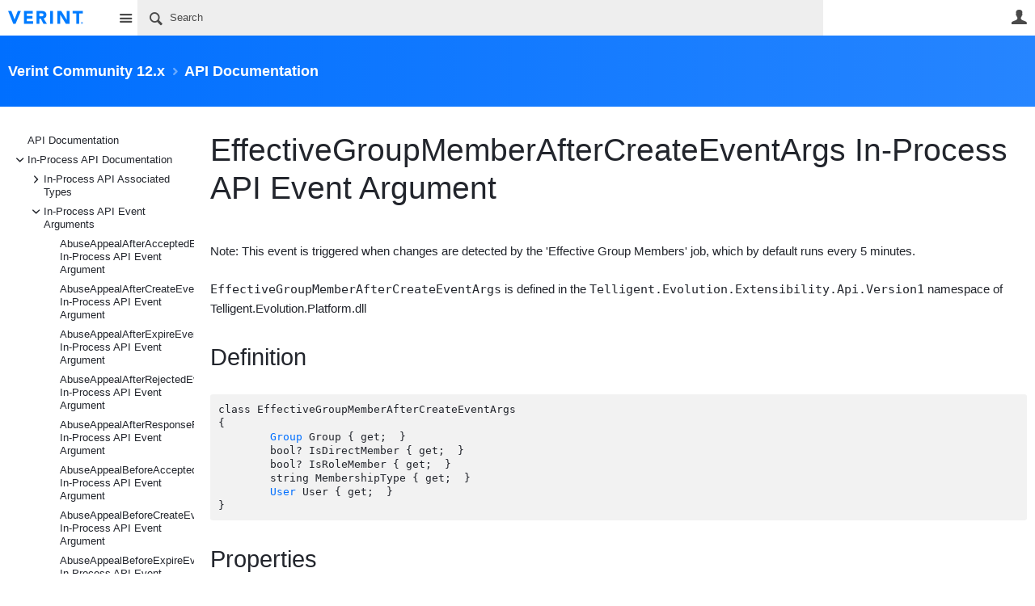

--- FILE ---
content_type: text/html; charset=utf-8
request_url: https://community.telligent.com/community/12/w/api-documentation/70642/effectivegroupmemberaftercreateeventargs-in-process-api-event-argument
body_size: 216220
content:
<!DOCTYPE html>
<html lang="en" class="direction-ltr" style="direction:ltr;" prefix="og: https://ogp.me/ns#"><head><link rel="stylesheet" href="https://cdn.community.telligent.com/system/h/00000000416caef0/css/platform.less?_=e9892bff953697c89d78f9762bbf4632" type="text/css" media="screen" /><script type ="text/javascript" src="https://cdn.community.telligent.com/system/js/jquery.min.js?_=12108007906290015100837a6a61e9f4"></script><script type ="text/javascript" src="https://cdn.community.telligent.com/system/js/telligent.glow.min.js?_=ff74d69ac0cd2f2d863ad6dcd5c9c39a"></script><script type="text/javascript" src="https://cdn.community.telligent.com/system/js/telligent.evolution.min.js?_=ee9d27df1191368fce272f7c38d31aa5"></script><script type="text/javascript">
// <![CDATA[
try { jQuery.telligent.evolution.site.configure({baseUrl:'https://community.telligent.com/',cookieSameSiteSetting:'None',loginReturnUrl:'https://community.telligent.com/community/12/w/api-documentation/70642/effectivegroupmemberaftercreateeventargs-in-process-api-event-argument',isLogout:false,enableGlobalForm:false,scheduledFileStatusUrl:'https://community.telligent.com/sys/callback?__type=Telligent.Evolution.Platform.Scripting.Plugins.ScheduledFileSupportPlugin%2C%20Telligent.Evolution.Platform',badgeablePanelCountUrl:'https://community.telligent.com/sys/callback?__type=Telligent.Evolution.CoreServices.Administration.Plugins.BadgeablePanelsServicePlugin%2C%20Telligent.Evolution.Platform',contentPeekUrl:'https://community.telligent.com/sys/callback?__type=Telligent.Evolution.CoreServices.Peek.Implementations.ContentPeekSupportPlugin%2C%20Telligent.Evolution.Platform',contextQueryString:'_pcurl=~%2Fcommunity%2F12%2Fw%2Fapi-documentation%2F70642%2Feffectivegroupmemberaftercreateeventargs-in-process-api-event-argument%3F_pcurl%3D%26returnUrl%3D',editorConfigVersionKey:'AAAAAEFSstw%3D-AAAAAD8y2dI%3D-638991052517470000-AAAAAEG3s7U%3D',editorUrl:'https://cdn.community.telligent.com/system/tinymce/tinymce.min.js?_=c29dff596647436417a9b51a23d7275d',editorCustomizationsUrl:'https://cdn.community.telligent.com/system/tinymce/telligent/telligent.tinymce.min.js?_=4117b9adf3f9e44bc1b4367afb9474aa',editorCssUrl:'https://cdn.community.telligent.com/system/tinymce/telligent/telligent.tinymce.ui.css?_=a2180c61e03ee859b4472b4aab819dfb',editorContentCssUrl:'https://cdn.community.telligent.com/system/tinymce/telligent/telligent.tinymce.content.css?_=9fc0a042fdcc320d877555bb4638a509',maxMediaWidth:0,mediaMaxHeight:0,defaultMediaWidth:320,defaultMediaHeight:240,directUploadContext:'9c65f3f8-56bb-4cc9-868f-6e7e2fdf27c3',directUploadUrl:'https://community.telligent.com/api/v2/cfs/temporary.json?UploadContextId=9c65f3f8-56bb-4cc9-868f-6e7e2fdf27c3',alphaBlendUrl:'https://cdn.community.telligent.com/system/images/alpha_blend.png?_=ac381870a297b434d39739ca6f4ad2f4',blankUrl:'https://cdn.community.telligent.com/system/images/blank.gif?_=ac238674d06e06975648e913919a84ed',collapsedUrl:'https://cdn.community.telligent.com/system/images/collapsed.gif?_=b8e3fc0b8c82605b332060ea18b7bd97',hueBlendUrl:'https://cdn.community.telligent.com/system/images/hue_blend.png?_=ab3d75d5878e0fa4ecdcbcb889d2f45c',blendUrl:'https://cdn.community.telligent.com/system/images/blend.png?_=483117c20a7084ccd90c579914c1467d',ddlButtonUrl:'https://cdn.community.telligent.com/system/images/ddl_button.gif?_=7d8ed81311de6db7953e442067a17b7d',expandedUrl:'https://cdn.community.telligent.com/system/images/expanded.gif?_=2d3019f52979180fed69d74b86d69700',transparentUrl:'https://cdn.community.telligent.com/system/images/transparent.png?_=148891fdc2cf5771eec460fcf7304f01',datePattern:{
	pattern: '<Jan,Feb,Mar,Apr,May,Jun,Jul,Aug,Sep,Oct,Nov,Dec> <1-31> <0001-9999>',
    yearIndex: 2,
    monthIndex: 0,
    dayIndex: 1,
    hourIndex: -1,
    minuteIndex: -1,
    amPmIndex: -1,
    parseDateOnLoad: true
},timePattern:{
	pattern: '<1-12>:<00-59> <AM,PM>',
    yearIndex: -1,
    monthIndex: -1,
    dayIndex: -1,
    hourIndex: 0,
    minuteIndex: 1,
    amPmIndex: 2,
    parseDateOnLoad: true
},dateTimePattern:{
	pattern: '<Jan,Feb,Mar,Apr,May,Jun,Jul,Aug,Sep,Oct,Nov,Dec> <1-31> <0001-9999> <1-12>:<00-59> <AM,PM>',
    yearIndex: 2,
    monthIndex: 0,
    dayIndex: 1,
    hourIndex: 3,
    minuteIndex: 4,
    amPmIndex: 5,
    parseDateOnLoad: true
},monthNames:['Jan','Feb','Mar','Apr','May','Jun','Jul','Aug','Sep','Oct','Nov','Dec'],dayNames:['Sun','Mon','Tue','Wed','Thu','Fri','Sat'],authorizationCookieName:'.te.csrf',accessingUserId:1850,accessingUserIsSystemAccount:true,accessingUserTemporary:false,accessingUserIsAuthenticated:false,restUiContext:"p\u0026wikis-page\u0026c6108064af6511ddb074de1a56d89593\u00263fb2dcf575bd491e98585116ce5ef0fa\u00260",versionKey:'639010768430000000',directionality:'ltr',editorLanguage:'en-US',autoLinkPattern:/((?:http|ftp|https):\/\/)([\w\-]{1,63}(?:\.[\w\-]{1,63}){0,127}(?:\([\w\-\.,@?!^=%&:/~\+#]{0,2046}\)|[\w\-\.,@?!^=%&:/~\+#]{0,2047}[\w\-@?^=%&:/~\+#]){0,2048})/i,defaultErrorMessage:'An error occurred.  Please try again or contact your administrator.',quoteText:'Quote',dateMinuteInFutureFormat:'in a few seconds',dateMinutesInFutureFormat:'in {0} minutes',dateHourInFutureFormat:'in over an hour',dateHoursInFutureFormat:'in {0} hours',dateDayInFutureFormat:'in {0} day',dateDaysInFutureFormat:'in {0} days',dateMonthInFutureFormat:'in {0} month',dateMonthsInFutureFormat:'in {0} months',dateYearInFutureFormat:'in over {0} year',dateYearsInFutureFormat:'in over {0} years',dateNowAgoFormat:'now',dateMinuteAgoFormat:'a few seconds ago',dateMinutesAgoFormat:'{0} minutes ago',dateHourAgoFormat:'{0} hour ago',dateHoursAgoFormat:'{0} hours ago',dateDayAgoFormat:'{0} day ago',dateDaysAgoFormat:'{0} days ago',dateMonthAgoFormat:'{0} month ago',dateMonthsAgoFormat:'{0} months ago',dateYearAgoFormat:'over {0} year ago',dateYearsAgoFormat:'over {0} years ago',previewZoomIn:'Zoom in',previewZoomOut:'Zoom out',previewClose:'Close',collapseExpandedItem:'Collapse',beforeUnloadMessageTip:'Progress will cancel if you leave.',pendingTip:'Progress will begin soon…',beforeUnloadMessageLabel:'Please wait…',clearText:'Clear',okText:'OK'});
jQuery.extend($.fn.evolutionUserFileTextBox.defaults,{removeText:'Remove',selectText:'Select/Upload...',noFileText:'No File Selected'});
jQuery.telligent.evolution.validation.registerExtensions({email:'Your email address is invalid.',emailRegex:'^[!$\u0026*\\-=^`|~#%\u0027\\.\"+/?_{}\\\\a-zA-Z0-9 ]+@(?!gmail.com|aol.com|yahoo.com|outlook.com|hotmail.com|live.com|msn.com|juno.com|khoros.com|gainsight.com|sbcglobal.net|bettermode.com|verizon.net|bellsouth.net|comcast.net|instantletter.net|mydfwtx.com|att.com|.*?\\.cn$|21cn.com)[\\-\\.a-zA-Z0-9]+(?:\\.[a-zA-Z0-9]+)+$',username:'Your sign in name does not meet the requirements for this site.',usernameRegex:'^[a-zA-Z0-9_\\- @\\.\\\\]+$',emails:'One or more emails is invalid',url:'URL not in correct format',urlRegex:'^(?:(?:http|https|mailto|ftp|mms):|/|#|~/|data:image/(?:png|gif|jpe?g);base64,)',required:'This field is required.',date:'Please enter a valid date.',dateISO:'Please enter a valid date (ISO).',number:'Please enter a valid number.',digits:'Please enter only digits.',equalTo:'Please enter the same value again.',pattern:'Please enter valid value.',emailexists:'This email address is already in use.',groupnameexists:'This name is already in use.',mailinglistnameexists:'This name is already in use.',usernameexists:'This name is already in use.',wikipageexists:'This name is already in use.',maxlength:'Please enter no more than {0} characters.',minlength:'Please enter at least {0} characters.',rangelength:'Please enter a value between {0} and {1} characters long.',range:'Please enter a value between {0} and {1}.',max:'Please enter a value less than or equal to {0}.',min:'Please enter a value greater than or equal to {0}.',step:'Please enter a value that is a multiple of {0}.'});
jQuery.extend(jQuery.fn.evolutionLike.defaults,{likeText:'Like',unlikeText:'Unlike',modalTitleText:'People who like this',modalShowMoreText:'Show More',whoLikesOtherText:'\u003ca href=\"{user_profile_url}\" class=\"internal-link view-user-profile\"\u003e{user_display_name}\u003c/a\u003e likes this',whoLikesOtherTwoText:'\u003ca href=\"{user_profile_url}\" class=\"internal-link view-user-profile\"\u003e{user_display_name}\u003c/a\u003e and \u003cspan class=\"who-likes\"\u003e1 other\u003c/span\u003e like this',whoLikesOtherMultipleText:'\u003ca href=\"{user_profile_url}\" class=\"internal-link view-user-profile\"\u003e{user_display_name}\u003c/a\u003e and \u003cspan class=\"who-likes\"\u003e{count} others\u003c/span\u003e like this',whoLikesAccessingText:'You like this',whoLikesAccessingTwoText:'You and \u003cspan class=\"who-likes\"\u003e1 other\u003c/span\u003e like this',whoLikesAccessingMultipleText:'You and \u003cspan class=\"who-likes\"\u003e{count} others\u003c/span\u003e like this'});
jQuery.extend(jQuery.fn.evolutionInlineTagEditor.defaults,{editButtonText:'Edit tags',selectTagsText:'Select tags',saveTagsText:'Save',cancelText:'Cancel'});
jQuery.extend(jQuery.fn.evolutionStarRating.defaults,{titles:['Terrible','Poor','Fair','Average','Good','Excellent'],ratingMessageFormat:'Average rating: {rating} out of {max_rating} with {count} ratings.'});
jQuery.extend(jQuery.fn.evolutionModerate.defaults,{moderateLinkText:'moderate',reportLinkText:'Report as abusive',reportedLinkText:'Reported as abusive',reportedNotificationMessageText:'{NAME}\u0027s post has been reported. \u003cstrong\u003eThank you for your feedback.\u003c/strong\u003e'});
jQuery.extend(jQuery.fn.evolutionBookmark.defaults,{deleteBookmarkText:'Unbookmark {content_type_name}',addBookmarkText:'Bookmark this {content_type_name}',processingText:'...'});
jQuery.extend($.fn.evolutionCodeEditor.defaults,{editorUrl:'https://community.telligent.com/sys/file/__key/system/ace/ace.js'});
jQuery.extend(jQuery.telligent.evolution.ui.components.forumvotes.defaults,{modalTitleTextThread:'People who had this question',modalTitleTextReply:'People helped by this answer',noVotesText:'No Votes',modalShowMoreText:'More'});
jQuery.extend(jQuery.telligent.evolution.ui.components.forumqualityvotes.defaults,{modalTitleText:'People who voted on this thread',tipTextThread:'View Voters',noVotesText:'No Votes',upVoteText:'Vote Up',downVoteText:'Vote Down',logintext:'Login to vote on this thread',modalShowMoreText:'More'});
jQuery.extend(jQuery.fn.evolutionFeature.defaults,{editFeatureText:'Edit Feature',addFeatureText:'Feature ',processingText:'...'});
jQuery.extend(jQuery.fn.evolutionPager.defaults,{previousLabel:'Go to previous page',nextLabel:'Go to next page',firstLabel:'Go to first page',lastLabel:'Go to last page',individualPageLabel:'Go to page {0}'});
jQuery.telligent.evolution.systemNotifications.configure({explicitPanelUrl:'#_cptype=panel\u0026_cpcontexttype=Explicit\u0026_cppanelid=994a7020-02f3-4fc2-ba7d-be3f0febf9f9\u0026viewnotification=1',notificationText:'System Notification',reviewText:'Click to review and resolve.',andMoreText:' (plus {0} more)'});
} catch(e) { };
// ]]>
</script><script type="text/javascript">jQuery(function($) {
	$.telligent.evolution.messaging.subscribe('userActionFollowToggle', function(data) {
		var e = $(data.target);
		var userId = e.data('userid'), accessingUserId = e.data('accessinguserid'), v = e.data('follow');
		e.html('...');
		if (v) {
			$.telligent.evolution.post({
				url: $.telligent.evolution.site.getBaseUrl() + 'api/v2/users/{FollowerId}/following.json',
				data: { FollowerId: accessingUserId, FollowingId: userId },
				dataType: 'json',
				success: function(response) { e.html('Unfollow').data('follow', false); },
				error: function(response) {  e.html('Follow').data('follow', true); }
			});
		} else {
			$.telligent.evolution.del({
				url: $.telligent.evolution.site.getBaseUrl() + 'api/v2/users/{FollowerId}/following/{FollowingId}.json',
				data: { FollowerId: accessingUserId, FollowingId: userId },
				dataType: 'json',
				success: function(response) { e.html('Follow').data('follow', true); },
				error: function(response) {  e.html('Unfollow').data('follow', false); }
			});
		}
	});
});</script><script type="text/javascript">
jQuery(function(jq) {
    jq.telligent.evolution.messaging.subscribe('userActionFriendshipToggle', function(data) {
        var e = jq(data.target), userId = e.data('userid'), accessingUserId = e.data('accessinguserid'), v = parseInt(e.data('friendship')), t = e.html();
		e.html('...');
		if (v == 0) {
				    e.html(t);

		    jq.glowModal({
		       width: 450,
		       height: 300,
		       html: jq.telligent.evolution.get({
		           url: 'https://community.telligent.com/sys/script?_fid=939920e1b717477bb3ada6e703a2b94c\u0026_wid=fragment-939920e1b717477bb3ada6e703a2b94c821499253\u0026_ct=plugin_000\u0026_ctt=0c647246673542f9875dc8b991fe739b\u0026_ctc=00000000000000000000000000000000\u0026_ctn=3fc3f82483d14ec485ef92e206116d49\u0026_ctd=0\u0026_ep=0\u0026_rt=Unknown\u0026_p=\u0026_pt=Telligent.Evolution.Controls.FriendUserActionLinkPlugin%2C%20Telligent.Evolution.Platform\u0026ReturnUrl=%2Fcommunity%2F8%2Fw%2Fapi-documentation%2F45483%2Firestendpointcontroller-plugin-supplementary-type\u0026_cft=Other\u0026_cf=request-friendship.vm\u0026_pcurl=~%2Fuser%2Femailforgottenpassword%3F_pcurl%3D%26returnUrl%3D',
		           data: {
		               w_UserId: userId
		           }
		       }),
		       title: 'Send a Friend Request'
		    });
		        } else if (v == 3) {
			jq.telligent.evolution.put({
				url: jq.telligent.evolution.site.getBaseUrl() + 'api/v2/users/{RequestorId}/friends/{RequesteeId}.json',
				data: {
				    RequestorId: userId,
				    RequesteeId: accessingUserId,
				    FriendshipState: 'Approved'
				},
				dataType: 'json',
				success: function(response) { window.location.reload(); },
				error: function(response) {  e.html(t); }
			});
		} else if (v == 4
		    || (v == 1 && window.confirm('Are you sure you want to cancel this friendship request?'))
		    || (v == 2 && window.confirm('Are you sure you want to unfriend this person?'))) {
			jq.telligent.evolution.del({
				url: jq.telligent.evolution.site.getBaseUrl() + 'api/v2/users/{RequestorId}/friends/{RequesteeId}.json',
				data: {
				    RequestorId: accessingUserId,
				    RequesteeId: userId
				},
				dataType: 'json',
				success: function(response) { window.location.reload(); },
				error: function(response) {  e.html(t); }
			});
		} else {
		    e.html(t);
		}
	});
});
</script><script type="text/javascript">
(function($){
$.extend($.fn.evolutionUpDownVoting.defaults,{voteDownMessage:'Vote against this idea',voteUpMessage:'Vote for this idea',loginMessage:'Sign in to vote on ideas',noPermissionMessage:'You do not have permission to vote for this idea',notGroupMemberMessage:'Join this group to vote on this idea',deleteMessage:'Remove your vote for this idea',readOnlyMessage: 'Voting on this idea has been disabled',switchToDownVoteMessage: 'Vote against this idea instead of for it',switchToUpVoteMessage: 'Vote for this idea instead of against it',voteDownAgainMessage:'Vote against this idea again',voteUpAgainMessage:'Vote for this idea again',removeDownVoteMesage:'Remove a vote against this idea',removeUpVoteMessage:'Remove a vote for this idea',viewVotesMessage:'View votes' });}(jQuery));
</script>
<script type="text/javascript">(function($){ $.telligent.evolution.media.defaults.endpoint = 'https://community.telligent.com/sys/callback?__type=Telligent.Evolution.Api.Plugins.Endpoints.FileViewerEndpoint%2C%20Telligent.Evolution.Platform'; }(jQuery));</script><script type="text/javascript">(function($){ $.telligent.evolution.preview.defaults.endpoint = 'https://community.telligent.com/sys/callback?__type=Telligent.Evolution.Api.Plugins.Endpoints.WebPreviewEndpoint%2C%20Telligent.Evolution.Platform'; }(jQuery));</script><script type="text/javascript">(function($){ $.fn.evolutionComposer.plugins.mentions.defaults.mentionablesEndpoint = 'https://community.telligent.com/sys/callback?__type=Telligent.Evolution.Api.Plugins.Endpoints.MentionablesEndpoint%2C%20Telligent.Evolution.Platform'; }(jQuery));</script><script type="text/javascript">(function($){ $.telligent.evolution.language.defaults.dateEndpoint = 'https://community.telligent.com/sys/callback?__type=Telligent.Evolution.Api.Plugins.Endpoints.DateFormattingEndpoint%2C%20Telligent.Evolution.Platform'; }(jQuery));</script><script type="text/javascript">(function($){ $.fn.evolutionUserFileTextBox.defaults.endpoint = 'https://community.telligent.com/sys/callback?__type=Telligent.Evolution.Api.Plugins.Endpoints.UserFileTextBoxEndpoint%2C%20Telligent.Evolution.Platform'; }(jQuery));</script><script type="text/javascript">
if (window === window.top) {
	jQuery(function(j){
		var redirected = false;
		var ensureLoggedIn = function(){
			if (!redirected) {
				var hashData = jQuery.telligent.evolution.url.hashData();
				if (hashData._cptype){
					redirected = true;
					window.location = jQuery.telligent.evolution.url.modify({
						url:'/login?ReturnUrl=https%3A%2F%2Fcommunity.telligent.com%2Fcommunity%2F12%2Fw%2Fapi-documentation%2F70642%2Feffectivegroupmemberaftercreateeventargs-in-process-api-event-argument',
						query: {
							ReturnUrl:window.location+''
						},
						hash: ''
					});
				}
			}
		};
		jQuery(window).on('hashchange', function(){
			ensureLoggedIn();
		});
		ensureLoggedIn()
	});
}
</script><title>EffectiveGroupMemberAfterCreateEventArgs In-Process API Event Argument - API Documentation - Verint Community 12.x - Verint | Telligent Community</title>
<link rel="canonical" href="https://community.telligent.com/community/12/w/api-documentation/70642/effectivegroupmemberaftercreateeventargs-in-process-api-event-argument" /><meta key="og:site_name" content="Verint | Telligent Community" />
<meta name="GENERATOR" content="14.0.0.565 14" />
<meta name="description" content="Note: This event is triggered when changes are detected by the &#39;Effective Group Members&#39; job, which by default runs every 5 minutes. EffectiveGroupMemberAfterCreateEventArgs" />
<meta property="og:Title" content="EffectiveGroupMemberAfterCreateEventArgs In-Process API Event Argument" /><link type="text/css" rel="stylesheet" href="https://community.telligent.com/sys/file/__key/uifiles/h-000000004126b9ee-3fc3f82483d14ec485ef92e206116d49-s-00000000000000000000000000000000-0-theme_5F00_000-theme-f-1-639010860089730000/screen.less?_=456d828098349df74d3cbf47b6ae6b24" /><link type="text/css" rel="stylesheet" href="https://community.telligent.com/sys/file/__key/uifiles/h-000000004126b9ee-3fc3f82483d14ec485ef92e206116d49-s-00000000000000000000000000000000-0-theme_5F00_000-theme-f-1-639010860089730000/print.css?_=bdee5857602365dd3441e73b32ffd905" media="print" /><link type="text/css" rel="stylesheet" href="https://community.telligent.com/sys/file/__key/uifiles/h-000000004126b9ee-3fc3f82483d14ec485ef92e206116d49-s-00000000000000000000000000000000-0-theme_5F00_000-theme-f-1-639010860089730000/handheld.less?_=a2b4fee134488616ac2848c36ca9b719" media="only screen and (max-width: 670px)" /><link type="text/css" rel="stylesheet" href="https://community.telligent.com/sys/file/__key/uifiles/h-000000004126b9ee-3fc3f82483d14ec485ef92e206116d49-s-00000000000000000000000000000000-0-theme_5F00_000-theme-f-1-639010860089730000/tablet.less?_=c376a6907a5424256dcb740623dbe54f" media="only screen and (min-device-width: 671px) and (max-device-width: 1024px) and (orientation: landscape), only screen and (min-device-width: 671px) and (max-device-width: 1024px) and (orientation: portrait)" /><meta name="viewport" content="width=device-width, user-scalable=no, initial-scale=1, maximum-scale=1" />

	<link rel="icon" type="image/png" href="https://community.telligent.com/cfs-file/__key/themefiles/tc-s-3fc3f82483d14ec485ef92e206116d49-00000000000000000000000000000000-favicon/verint_2D00_favicon.png">
	<link rel="apple-touch-icon" href="https://community.telligent.com/cfs-file/__key/themefiles/tc-s-3fc3f82483d14ec485ef92e206116d49-00000000000000000000000000000000-favicon/verint_2D00_favicon.png">
<link type="text/css" rel="stylesheet" href="https://community.telligent.com/sys/file/__key/uifiles/h-000000004126b9ee-3fc3f82483d14ec485ef92e206116d49-s-00000000000000000000000000000000-0-theme_5F00_000-theme-f-1-639010860089730000/tcom.less?_=0502d2d7f2f0d9948d659b108111391c" /><link type="text/css" rel="stylesheet" href="https://community.telligent.com/sys/file/__key/uifiles/h-000000004126b9ee-3fc3f82483d14ec485ef92e206116d49-s-00000000000000000000000000000000-0-theme_5F00_000-theme-f-1-639010860089730000/analyticswidget.css?_=18cf8ea6e208af19ac75c78958448300" /><link type="text/css" rel="stylesheet" href="https://community.telligent.com/sys/file/__key/uifiles/h-000000004126b9ee-3fc3f82483d14ec485ef92e206116d49-s-00000000000000000000000000000000-0-theme_5F00_000-theme-f-1-639010860089730000/dvcs.less?_=08e3554dbdc91b504c75b3b26522e1ee" /><link type="text/css" rel="stylesheet" href="https://community.telligent.com/sys/file/__key/uifiles/h-000000004126b9ee-3fc3f82483d14ec485ef92e206116d49-s-00000000000000000000000000000000-0-theme_5F00_000-theme-f-1-639010860089730000/cssoverrides.css?_=2d9ba878c281a948a34c3dd5af3aa416" />
<script type="text/javascript" src="https://community.telligent.com/sys/file/__key/themefiles/f-s-3fc3f82483d14ec485ef92e206116d49-jsfiles/theme.js?_=6dc9c812ff7fc076a385de0892f3bf1f"></script>
<script type="text/javascript">
jQuery(function(j){
	j.telligent.evolution.theme.social.register({
		dockedSidebars:  true ,
		adaptiveHeaders:  true ,
		adaptiveHeadersMinWidth: 670
	})
});
</script><script type="text/javascript" src="https://community.telligent.com/sys/file/__key/themefiles/f-s-3fc3f82483d14ec485ef92e206116d49-jsfiles/glowDropDownList11.js?_=c24b231b65fbd709b51a6ad465c428af"></script><script type="text/javascript" src="https://community.telligent.com/sys/file/__key/themefiles/f-s-3fc3f82483d14ec485ef92e206116d49-jsfiles/analytics.js?_=cdf605b6e1c0f73653a80fd373dc411b"></script>
<meta name="msvalidate.01" content="AD68A0A006A03D3DA4819281E019287B" />
<meta property="fb:app_id" content="221453704563240">
<meta name="google-site-verification" content="2qA0hQACoq6g6Q0QJMFxJfIfdYZ3tfXfg0CPG4q3RPw" /><link rel="stylesheet" href="https://community.telligent.com/sys/file/__key/uifiles/h-000000004126b9ee-3fc3f82483d14ec485ef92e206116d49-g-3fb2dcf575bd491e98585116ce5ef0fa-0-header_5F00_0010-1522-f-3-638768872240000000/style.less?_=f1786f6666243113afe6d34c1ad48ba5"  />
<link rel="stylesheet" href="https://community.telligent.com/sys/file/__key/uifiles/h-000000004126b9ee-3fc3f82483d14ec485ef92e206116d49-g-3fb2dcf575bd491e98585116ce5ef0fa-0-header_5F00_0010-1784-f-3-637691400421030000/style.less?_=d9ecbcbad21d7931ececd8ca1eabd2b3"  />
<link rel="stylesheet" href="https://community.telligent.com/sys/file/__key/uifiles/h-000000004126b9ee-3fc3f82483d14ec485ef92e206116d49-g-3fb2dcf575bd491e98585116ce5ef0fa-0-pwikis_2D00_page_5F00_0000-695518531-f-3-637479648848330000/style.less?_=06b493f3f100d2ad0e9aaa119fd6f0f5"  />
<link rel="stylesheet" href="https://community.telligent.com/sys/file/__key/uifiles/h-000000004126b9ee-3fc3f82483d14ec485ef92e206116d49-g-3fb2dcf575bd491e98585116ce5ef0fa-0-pwikis_2D00_page_5F00_0000-695518534-f-3-638445591860000000/style.less?_=ce31d7859caf99df953ab08add02d2f7"  />
<link rel="stylesheet" href="https://community.telligent.com/sys/file/__key/uifiles/h-000000004126b9ee-3fc3f82483d14ec485ef92e206116d49-g-3fb2dcf575bd491e98585116ce5ef0fa-0-pwikis_2D00_page_5F00_0000-695518535-f-3-637878943870000000/style.less?_=a9a7d791fc9693d5a761296cb20fa0e7"  />
<link rel="stylesheet" href="https://community.telligent.com/sys/file/__key/uifiles/h-000000004126b9ee-3fc3f82483d14ec485ef92e206116d49-g-3fb2dcf575bd491e98585116ce5ef0fa-0-pwikis_2D00_page_5F00_0000-695518536-f-3-637878943870000000/style.less?_=a9a7d791fc9693d5a761296cb20fa0e7"  />
<link rel="stylesheet" href="https://community.telligent.com/sys/file/__key/uifiles/h-000000004126b9ee-3fc3f82483d14ec485ef92e206116d49-g-3fb2dcf575bd491e98585116ce5ef0fa-0-footer_5F00_0010-1697-f-3-639010772590000000/style.less?_=ac4efc6c19abf698946a6f8d75020aab"  />
<link rel="stylesheet" href="https://community.telligent.com/sys/file/__key/uifiles/h-000000004126b9ee-3fc3f82483d14ec485ef92e206116d49-g-3fb2dcf575bd491e98585116ce5ef0fa-0-footer_5F00_0010-1700-f-3-639010772590000000/style.less?_=1cb4f13218814e29ce731e02e1647b5a"  />
<link rel="stylesheet" href="https://community.telligent.com/sys/file/__key/uifiles/h-000000004126b9ee-3fc3f82483d14ec485ef92e206116d49-g-3fb2dcf575bd491e98585116ce5ef0fa-0-footer_5F00_0010-1702-f-3-639010772590000000/style.less?_=ce04a3790c8e9807e1f1d585404db745"  /><link rel="alternate" type="application/rss+xml" title="Verint Community 12.x (RSS 2.0)" href="https://community.telligent.com/community/12/rss"  /><link rel="alternate" type="application/rss+xml" title="API Documentation (RSS 2.0)" href=""  /><link rel="alternate" type="application/rss+xml" title="EffectiveGroupMemberAfterCreateEventArgs In-Process API Event Argument (RSS 2.0)" href="https://community.telligent.com/community/12/w/api-documentation/70642/effectivegroupmemberaftercreateeventargs-in-process-api-event-argument/rss"  /></head><body spellcheck="true">


<div class="single-column header-fragments evolution-reflow-container" data-related="_h_page" id="_h_singlecolumn" style = "display:none"></div><div class="header-fragments evolution-reflow-container" data-related="_h_singlecolumn" id="_h_page"  data-reflow-width="670"><div class="layout">
<div class="layout-header"></div>
<div class="layout-content header-top-content" id="_h_layout"><div class="layout-region header" id="_h_header">
<div class="layout-region-inner header"><div id="header-1521"></div>
<div class="content-fragment site-banner no-wrapper responsive-1 	all
" id="header-1522" data-reflow="_h_header,_h_singlecolumn,1,0,1">
<div class="content-fragment-content">







						


	
<style>
.header-fragments .layout .header-top-content .layout-region.header {
	background-color: #FFFFFF;
}

.banner.site fieldset ul.field-list li.field-item .field-item-input input {
	background-color: #EEEEEE;
}


.header-fragments .header-top-content .layout-region.header .banner.site .navigation-list ul a,
.header-fragments .header-top-content .layout-region.header .banner.site .navigation-list ul a.active,
.header-fragments .header-top-content .layout-region.header .banner.site fieldset ul li .field-item-input input,
.header-fragments .header-top-content .layout-region.header .banner.site fieldset ul li .field-item-input input.active,
.header-fragments .header-top-content .layout-region.header .banner.site fieldset ul.field-list li.field-item .field-item-input:after,
.header-fragments .header-top-content .layout-region.header .banner.site fieldset ul.field-list li.field-item .field-item-input input.active,
.header-fragments .header-top-content .layout-region.header .content-fragment.navigation-custom .navigation-list[data-direction='horizontal'] a {
	color: #4A4A4A;
}
.header-fragments .header-top-content .layout-region.header .banner.site fieldset ul.field-list li.field-item .field-item-input input::placeholder {
	color: #4A4A4A;
}
.header-fragments .header-top-content .layout-region.header .banner.site fieldset ul.field-list li.field-item .field-item-input input:-ms-input-placeholder {
	color: #4A4A4A;
}
.header-fragments .header-top-content .layout-region.header .banner.site fieldset ul.field-list li.field-item .field-item-input input::-ms-input-placeholder {
	color: #4A4A4A;
}

.header-fragments:hover .header-top-content .layout-region.header .banner.site .navigation-list ul a,
.header-fragments:hover .header-top-content .layout-region.header .banner.site .navigation-list ul a.active,
.header-fragments .header-top-content .layout-region.header .banner.site .navigation-list ul a.active,
.header-fragments:hover .header-top-content .layout-region.header .banner.site fieldset ul li .field-item-input input,
.header-fragments:hover .header-top-content .layout-region.header .banner.site fieldset ul li .field-item-input input.active,
.header-fragments:hover .header-top-content .layout-region.header .banner.site fieldset ul.field-list li.field-item .field-item-input:after,
.header-fragments:hover .header-top-content .layout-region.header .banner.site fieldset ul.field-list li.field-item .field-item-input input.active,
.header-fragments .header-top-content .layout-region.header .content-fragment.navigation-custom .navigation-list[data-direction='horizontal'] a.subnav-open,
.header-fragments .header-top-content .layout-region.header .content-fragment.navigation-custom .navigation-list[data-direction='horizontal'] a.links-expanded,
.header-fragments:hover .header-top-content .layout-region.header .content-fragment.navigation-custom .navigation-list[data-direction='horizontal'] a {
	color: #000000;
}
.header-fragments:hover .header-top-content .layout-region.header .banner.site fieldset ul.field-list li.field-item .field-item-input input::placeholder {
	color: #000000;
}
.header-fragments:hover .header-top-content .layout-region.header .banner.site fieldset ul.field-list li.field-item .field-item-input input:-ms-input-placeholder {
	color: #000000;
}
.header-fragments:hover .header-top-content .layout-region.header .banner.site fieldset ul.field-list li.field-item .field-item-input input::-ms-input-placeholder {
	color: #000000;
}
.header-fragments .header-top-content .layout-region.header .content-fragment.navigation-custom .navigation-list[data-direction='horizontal'] a.selected:after {
	background-color: #000000;
}




.single-column .banner.site {
	background-color: #FFFFFF;
}
.single-column .banner.site > .navigation-list.handheld ul a,
.single-column .banner.site .container.handheld .user-links ul a {
	color: #4A4A4A;
}
.single-column .banner.site > .navigation-list.handheld ul a.active,
.single-column .banner.site .container.handheld .user-links ul a.active {
	color: #000000;
}
</style>

<div class="banner site  all   with-site-navigation " id="header-1522_banner">
			<div class="avatar">
																		<a href="https://community.telligent.com/" title="Home"  class="ui-tip" >
					<img src="https://community.telligent.com/sys/file/__key/communityserver-components-imagefileviewer/widgetcontainerfiles-3fc3f82483d14ec485ef92e206116d49-s-AAAAAAAAAAAAAAAAAAAAAA-header-header-4tGYloD5i0_2D00_qkR3nGyoOWA-logo/logo_2D00_color.png_2D00_250x88.png?_=638422500608488118" style="max-height: 44px;max-width: 125px;" border="0px" alt="Verint | Telligent Community" />
				</a>
					</div>

					<div class="name hidden">Verint | Telligent Community</div>
		
								<div class="navigation-list site-links" id="header-1522_bannerSiteLinks">
				<ul>
					<li class="navigation-list-item">
						<a href="#"
																						class="site-navigation custom ui-tip"
													id="header-1522_site">Site</a>
					</li>
				</ul>
			</div>
						<form><fieldset class="search" id="header-1522_searchFields">
			<ul class="field-list">
				<li class="field-item">
					<span class="field-item-description hidden">
						<label>Search</label>
					</span>
					<span class="field-item-input">
						<input autocomplete="off" type="search" placeholder="Search" aria-label="Search" id="header-1522_Search" value=""  />
					</span>
				</li>
			</ul>
		</fieldset></form>
								<div class="navigation-list user-links" id="header-1522_bannerLinks">
					<ul>
																																														<li class="navigation-list-item">
								<a href="/login?ReturnUrl=https%3A%2F%2Fcommunity.telligent.com%2Fcommunity%2F12%2Fw%2Fapi-documentation%2F70642%2Feffectivegroupmemberaftercreateeventargs-in-process-api-event-argument" class="internal-link user with-icon ui-tip" title="Join or sign in">User</a>
							</li>
																																																										</ul>
				</div>
						<div class="navigation-list handheld">
			<ul>
				<li class="navigation-list-item">
					<a href="#" class="site" id="header-1522_handheldSiteLinksLink" >Site</a>
				</li>
				<li class="navigation-list-item">
					<a href="#" class="search" id="header-1522_handheldSearchFieldsLink">Search</a>
				</li>
				<li class="navigation-list-item">
																		<a href="/login?ReturnUrl=https%3A%2F%2Fcommunity.telligent.com%2Fcommunity%2F12%2Fw%2Fapi-documentation%2F70642%2Feffectivegroupmemberaftercreateeventargs-in-process-api-event-argument" class="user">User</a>
															</li>
			</ul>
		</div>
		<div class="container handheld">
			<fieldset class="search" style="display:none" id="header-1522_handheldSearchFields"></fieldset>
			<div class="user-links" style="display:none" id="header-1522_handheldBannerLinks"></div>
		</div>
	</div>

</div>
<div class="content-fragment-footer"></div>
</div>
<div id="header-1784"></div>
</div>
</div>
<div class="layout-region content" id="_h_content">
<div class="layout-region-inner content"><div class="content-fragment group-banner no-wrapper responsive-1 " id="header-1523" data-reflow="_h_content,_h_singlecolumn,1,1,3">
<div class="content-fragment-content">









		
	
		
		
		
<style>
				.banner.context > .avatar {
			display: none;
		}
	
	
	
		.single-column.header-fragments,
		.header-fragments .layout .header-top-content .layout-region.content,
		.header-fragments .layout .header-top-content.with-adaptable-elements .layout-region.content {
			background: linear-gradient(to right, #006FFF, #2685FF);
		}

	
				.single-column.header-fragments,
		.header-fragments .layout .header-top-content .layout-region.content,
		.header-fragments .layout .header-top-content.with-adaptable-elements .layout-region.content {
			border-bottom: 0px;
		}
		.header-fragments .layout .header-top-content,
		.header-fragments .layout .header-top-content.scrolled {
			box-shadow: none;
		}
	
		.banner.context.slim .hierarchy > .parent-navigation a.more:before,
	.banner.context > .hierarchy > .parent-navigation ul li a,
	.banner.context > .hierarchy > .parent-navigation ul li a:hover,
	.banner.context > .hierarchy > .parent-navigation ul li a:before,
	.scrolled .banner.context > .hierarchy > .parent-navigation a.more:before,
	.scrolled .banner.context > .hierarchy > .parent-navigation ul li a:before,
	.banner.context > .hierarchy > .parent-navigation ul li a.more.links-expanded,
	.banner.context > .hierarchy > .parent-navigation ul li a.more.links-expanded:before,
	.banner.context > .hierarchy > .parent-navigation ul li a.more:before {
		color: #FFFFFF;
	}

		.banner.context > .hierarchy > .current-hierarchy > .hierarchy-component,
	.banner.context > .hierarchy > .current-hierarchy > .hierarchy-component a,
	.banner.context > .hierarchy > .current-hierarchy > .hierarchy-component:before,
	.banner.context > .hierarchy > .current-hierarchy > .hierarchy-component a:hover {
		color: #FFFFFF;
	}

		.banner.context > .hierarchy > .current-hierarchy > .applications ul a,
	.banner.context > .hierarchy > .current-hierarchy > .applications ul a:hover,
	.banner.context > .hierarchy > .current-hierarchy > .applications ul a.more,
	.banner.context:not(.home) > .hierarchy > .current-hierarchy > .applications ul a.more,
	.banner.context:not(.home) > .hierarchy > .current-hierarchy > .applications ul a.more:before,
	.banner.context.home > .hierarchy > .current-hierarchy > .applications ul a.more:before,
	.scrolled .banner.context .hierarchy .current-hierarchy > .applications ul a.more,
	.scrolled .banner.context .hierarchy .current-hierarchy > .applications ul a.more:before,
	.banner.context.slim:not(.home) > .hierarchy > .current-hierarchy > .applications ul a.more,
	.banner.context.slim:not(.home) > .hierarchy > .current-hierarchy > .applications ul a.more:before,
	.scrolled .banner.context:not(.home) > .hierarchy > .current-hierarchy > .applications ul a.more,
	.scrolled .banner.context:not(.home) > .hierarchy > .current-hierarchy > .applications ul a.more:before {
		border-color: #FFFFFF;
		color: #FFFFFF;
	}
	.banner.context.home > .hierarchy > .current-hierarchy > .applications ul a.links-expanded,
	.banner.context.home > .hierarchy > .current-hierarchy > .applications ul a.links-expanded:before,
	.banner.context.home > .hierarchy > .current-hierarchy > .applications ul a.more.links-expanded:before,
	.scrolled .banner.context .hierarchy .current-hierarchy > .applications ul a.more.links-expanded,
	.scrolled .banner.context .hierarchy .current-hierarchy > .applications ul a.more.links-expanded:before,
	.banner.context:not(.home) > .hierarchy > .current-hierarchy > .applications ul a.more.links-expanded,
	.banner.context:not(.home) > .hierarchy > .current-hierarchy > .applications ul a.more.links-expanded:before,
	.banner.context.slim:not(.home) > .hierarchy > .current-hierarchy > .applications ul a.more.links-expanded,
	.banner.context.slim:not(.home) > .hierarchy > .current-hierarchy > .applications ul a.more.links-expanded:before,
	.scrolled .banner.context:not(.home) > .hierarchy > .current-hierarchy > .applications ul a.more.links-expanded,
	.scrolled .banner.context:not(.home) > .hierarchy > .current-hierarchy > .applications ul a.more.links-expanded:before {
		background-color: #FFFFFF;
		color: #006FFF;
		border-color: #FFFFFF;
	}

		.banner.context > .new ul a,
	.banner.context .navigation-list.new ul a.links-expanded,
	.banner.context .navigation-list.new ul a.links-expanded:hover,
	.banner.context .navigation-list.new ul a.links-expanded:active,
	.banner.context .navigation-list.new ul a:hover {
		background-color: #FFFFFF;
		color: #006FFF;
	}
	.single-column .banner.context > .new a,
	.single-column .banner.context:not(.home) > .new a,
	.single-column .banner.context.home > .new a {
		color: #FFFFFF;
		border-color: #FFFFFF;
	}

		.banner.application,
	.banner.application .navigation-list a,
	.banner.application .name .title a {
		color: #FFFFFF;
	}
	.banner.application::after {
		background-color: #FFFFFF;
	}


		.header-fragments .content-fragment.navigation-custom .navigation-list[data-direction='horizontal'] a,
	.header-fragments .content-fragment.navigation-custom .navigation-list[data-direction='horizontal'] a:hover {
		color: #FFFFFF;
	}
	.header-fragments .content-fragment.navigation-custom:after,
	.header-fragments .content-fragment.navigation-custom .navigation-list[data-direction='horizontal'] a.selected:after {
		background-color: #FFFFFF;
	}
	.header-fragments:hover .header-top-content .layout-region.content .content-fragment.navigation-custom .navigation-list[data-direction='horizontal'] a {
		color: #FFFFFF;
	}
	.header-fragments .header-top-content .layout-region.content .content-fragment.navigation-custom .navigation-list[data-direction='horizontal'] a.links-expanded,
	.header-fragments .header-top-content .layout-region.content .content-fragment.navigation-custom .navigation-list[data-direction='horizontal'] a.subnav-open,
	.header-fragments:hover .header-top-content .layout-region.content .content-fragment.navigation-custom .navigation-list[data-direction='horizontal'] a.links-expanded,
	.header-fragments:hover .header-top-content .layout-region.content .content-fragment.navigation-custom .navigation-list[data-direction='horizontal'] a.subnav-open {
		background-color: #FFFFFF;
		color: #006FFF;
	}

</style>





<div class="banner context   with-application     with-ancestors ">
	<div class="avatar">
		<a href="https://community.telligent.com/community/12/"  >
			<img src="https://community.telligent.com/sys/file/__key/communityserver-components-imagefileviewer/communityserver-components-groupavatars-00-00-00-21-50/chevron.png.png.png_2D00_68x68x2.png?_=637478989478673636" style="width: 68px;max-height:68px;overflow:hidden;background:url(&#39;https://community.telligent.com/sys/file/__key/communityserver-components-imagefileviewer/communityserver-components-groupavatars-00-00-00-21-50/chevron.png.png.png_2D00_68x68x2.png?_=637478989478673636&#39;) center center no-repeat;background-size:cover;aspect-ratio:68/68" alt="Verint Community 12.x" />
		</a>
	</div>

	<div class="hierarchy">

																																				<div class="parent-navigation">
					<div class="ui-links" data-direction="horizontal" id="header-1523_parentNavigation" >
						<ul>
							<li class="navigation-list-item ">
								<a class="crumb depth-0 " href="https://community.telligent.com/community/">Verint Community</a>
							</li>
							<li class="navigation-list-item ">
								<a href="https://community.telligent.com/community/" class="crumb more ui-tip " data-more title="Up to Verint Community"></a>
							</li>
						</ul>
					</div>
				</div>
			
		
		<div class="current-hierarchy">

							<div class="container hierarchy-component">
					<a href="https://community.telligent.com/community/12/"><span  >Verint Community 12.x</span></a>
				</div>
			
												<span class="application hierarchy-component">
						<a href="https://community.telligent.com/community/12/w/api-documentation"><span >API Documentation</span></a>
					</span>
													<span class="content hierarchy-component">
						<a href="/community/12/w/api-documentation/70642/effectivegroupmemberaftercreateeventargs-in-process-api-event-argument"><span >EffectiveGroupMemberAfterCreateEventArgs In-Process API Event Argument</span></a>
					</span>
							
							<div  class="navigation-list applications"  >
					<div class="ui-links" data-minlinks="0"  data-maxlinks="0" data-direction="vertical"  id="header-1523_applicationNavigation">
						<ul>
																																										<li class="navigation-list-application ">
									<a href="/community/12/a/user-documentation" class="internal-link view-application article-collection single ">User Documentation</a>
								</li>
																																<li class="navigation-list-application ">
									<a href="/community/12/f/ask-the-community" class="internal-link view-application forum single ">Ask the Community</a>
								</li>
																																<li class="navigation-list-application  selected">
									<a href="/community/12/w/api-documentation" class="internal-link view-application wiki single  selected">API Documentation</a>
								</li>
																																<li class="navigation-list-application ">
									<a href="/community/12/w/manager-training" class="internal-link view-application wiki single ">Manager Training</a>
								</li>
																																<li class="navigation-list-application ">
									<a href="/community/12/a/developer-training" class="internal-link view-application article-collection single ">Developer Training</a>
								</li>
																																<li class="navigation-list-application ">
									<a href="/community/12/tags" class="internal-link view-tags ">Tags</a>
								</li>
																	<li class="navigation-list-item">
								<a href="#" class="more" data-more>More</a>
							</li>
							<li class="navigation-list-item">
								<a href="#" data-cancel>Cancel</a>
							</li>
						</ul>
					</div>
				</div>
			
		</div>

	</div>

	
	
			<div class="navigation-list new">
			<div class="ui-links" data-direction="vertical">
				<ul class="navigation-list">
					<li class="navigation-list-item">
						<a href="/login?ReturnUrl=https%3A%2F%2Fcommunity.telligent.com%2Fcommunity%2F12%2Fw%2Fapi-documentation%2F70642%2Feffectivegroupmemberaftercreateeventargs-in-process-api-event-argument">New</a>
					</li>
				</ul>
			</div>
		</div>
		</div>

	</div>
<div class="content-fragment-footer"></div>
</div>
</div>
</div>
</div>
<div class="layout-footer"></div>
</div><input type="hidden" name="_h_state" id="_h_state" value="" /></div>
<div class="single-column content-fragment-page wikis-page evolution-reflow-container" data-related="_p_page" id="_p_singlecolumn" style = "display:none"></div><div class="content-fragment-page wikis-page evolution-reflow-container" data-related="_p_singlecolumn" id="_p_page"  data-reflow-width="670"><div class="layout">
<div class="layout-header"></div>
<div class="layout-content sidebar-left-content-right" id="_p_layout"><div class="layout-region left-sidebar" id="_p_left-sidebar">
<div class="layout-region-inner left-sidebar"><div class="content-fragment wiki-page-hierarchy no-wrapper with-spacing responsive-2 " id="fragment-695518531" data-reflow="_p_left-sidebar,_p_singlecolumn,2,2,0">
<div class="content-fragment-content">








<div id="fragment-695518531_hierarchy">
																							<div class="hierarchy-children">
						<ul class="hierarchy-list">
											<li data-pageid="67636">
			<div class="hierarchy-item without-children">
								<a href="https://community.telligent.com/community/12/w/api-documentation">API Documentation</a>
				</div>
									</li>
				<li data-pageid="69888">
			<div class="hierarchy-item with-children">
													<a href="https://community.telligent.com/community/12/w/api-documentation/69888/in-process-api-documentation"><span class="expand-collapse expanded">-</span>In-Process API Documentation</a>
					</div>
																													<div class="hierarchy-children">
						<ul class="hierarchy-list">
											<li data-pageid="70097">
			<div class="hierarchy-item with-children">
													<a href="https://community.telligent.com/community/12/w/api-documentation/70097/in-process-api-associated-types"><span class="expand-collapse collapsed">+</span>In-Process API Associated Types</a>
					</div>
													</li>
				<li data-pageid="70614">
			<div class="hierarchy-item with-children">
													<a href="https://community.telligent.com/community/12/w/api-documentation/70614/in-process-api-event-arguments"><span class="expand-collapse expanded">-</span>In-Process API Event Arguments</a>
					</div>
																													<div class="hierarchy-children">
						<ul class="hierarchy-list">
											<li data-pageid="70931">
			<div class="hierarchy-item without-children">
								<a href="https://community.telligent.com/community/12/w/api-documentation/70931/abuseappealafteracceptedeventargs-in-process-api-event-argument">AbuseAppealAfterAcceptedEventArgs In-Process API Event Argument</a>
				</div>
									</li>
				<li data-pageid="70929">
			<div class="hierarchy-item without-children">
								<a href="https://community.telligent.com/community/12/w/api-documentation/70929/abuseappealaftercreateeventargs-in-process-api-event-argument">AbuseAppealAfterCreateEventArgs In-Process API Event Argument</a>
				</div>
									</li>
				<li data-pageid="70935">
			<div class="hierarchy-item without-children">
								<a href="https://community.telligent.com/community/12/w/api-documentation/70935/abuseappealafterexpireeventargs-in-process-api-event-argument">AbuseAppealAfterExpireEventArgs In-Process API Event Argument</a>
				</div>
									</li>
				<li data-pageid="70933">
			<div class="hierarchy-item without-children">
								<a href="https://community.telligent.com/community/12/w/api-documentation/70933/abuseappealafterrejectedeventargs-in-process-api-event-argument">AbuseAppealAfterRejectedEventArgs In-Process API Event Argument</a>
				</div>
									</li>
				<li data-pageid="70937">
			<div class="hierarchy-item without-children">
								<a href="https://community.telligent.com/community/12/w/api-documentation/70937/abuseappealafterresponsereceivedeventargs-in-process-api-event-argument">AbuseAppealAfterResponseReceivedEventArgs In-Process API Event Argument</a>
				</div>
									</li>
				<li data-pageid="70930">
			<div class="hierarchy-item without-children">
								<a href="https://community.telligent.com/community/12/w/api-documentation/70930/abuseappealbeforeacceptedeventargs-in-process-api-event-argument">AbuseAppealBeforeAcceptedEventArgs In-Process API Event Argument</a>
				</div>
									</li>
				<li data-pageid="70928">
			<div class="hierarchy-item without-children">
								<a href="https://community.telligent.com/community/12/w/api-documentation/70928/abuseappealbeforecreateeventargs-in-process-api-event-argument">AbuseAppealBeforeCreateEventArgs In-Process API Event Argument</a>
				</div>
									</li>
				<li data-pageid="70934">
			<div class="hierarchy-item without-children">
								<a href="https://community.telligent.com/community/12/w/api-documentation/70934/abuseappealbeforeexpireeventargs-in-process-api-event-argument">AbuseAppealBeforeExpireEventArgs In-Process API Event Argument</a>
				</div>
									</li>
				<li data-pageid="70932">
			<div class="hierarchy-item without-children">
								<a href="https://community.telligent.com/community/12/w/api-documentation/70932/abuseappealbeforerejectedeventargs-in-process-api-event-argument">AbuseAppealBeforeRejectedEventArgs In-Process API Event Argument</a>
				</div>
									</li>
				<li data-pageid="70936">
			<div class="hierarchy-item without-children">
								<a href="https://community.telligent.com/community/12/w/api-documentation/70936/abuseappealbeforeresponsereceivedeventargs-in-process-api-event-argument">AbuseAppealBeforeResponseReceivedEventArgs In-Process API Event Argument</a>
				</div>
									</li>
				<li data-pageid="70818">
			<div class="hierarchy-item without-children">
								<a href="https://community.telligent.com/community/12/w/api-documentation/70818/abusereportaftercreateeventargs-in-process-api-event-argument">AbuseReportAfterCreateEventArgs In-Process API Event Argument</a>
				</div>
									</li>
				<li data-pageid="70822">
			<div class="hierarchy-item without-children">
								<a href="https://community.telligent.com/community/12/w/api-documentation/70822/abusereportafterdeleteeventargs-in-process-api-event-argument">AbuseReportAfterDeleteEventArgs In-Process API Event Argument</a>
				</div>
									</li>
				<li data-pageid="70820">
			<div class="hierarchy-item without-children">
								<a href="https://community.telligent.com/community/12/w/api-documentation/70820/abusereportafterupdateeventargs-in-process-api-event-argument">AbuseReportAfterUpdateEventArgs In-Process API Event Argument</a>
				</div>
									</li>
				<li data-pageid="70817">
			<div class="hierarchy-item without-children">
								<a href="https://community.telligent.com/community/12/w/api-documentation/70817/abusereportbeforecreateeventargs-in-process-api-event-argument">AbuseReportBeforeCreateEventArgs In-Process API Event Argument</a>
				</div>
									</li>
				<li data-pageid="70821">
			<div class="hierarchy-item without-children">
								<a href="https://community.telligent.com/community/12/w/api-documentation/70821/abusereportbeforedeleteeventargs-in-process-api-event-argument">AbuseReportBeforeDeleteEventArgs In-Process API Event Argument</a>
				</div>
									</li>
				<li data-pageid="70819">
			<div class="hierarchy-item without-children">
								<a href="https://community.telligent.com/community/12/w/api-documentation/70819/abusereportbeforeupdateeventargs-in-process-api-event-argument">AbuseReportBeforeUpdateEventArgs In-Process API Event Argument</a>
				</div>
									</li>
				<li data-pageid="70647">
			<div class="hierarchy-item without-children">
								<a href="https://community.telligent.com/community/12/w/api-documentation/70647/abusivecontentafterfoundabusiveeventargs-in-process-api-event-argument">AbusiveContentAfterFoundAbusiveEventArgs In-Process API Event Argument</a>
				</div>
									</li>
				<li data-pageid="70648">
			<div class="hierarchy-item without-children">
								<a href="https://community.telligent.com/community/12/w/api-documentation/70648/abusivecontentafterfoundnotabusiveeventargs-in-process-api-event-argument">AbusiveContentAfterFoundNotAbusiveEventArgs In-Process API Event Argument</a>
				</div>
									</li>
				<li data-pageid="70646">
			<div class="hierarchy-item without-children">
								<a href="https://community.telligent.com/community/12/w/api-documentation/70646/abusivecontentafterprocesseventargs-in-process-api-event-argument">AbusiveContentAfterProcessEventArgs In-Process API Event Argument</a>
				</div>
									</li>
				<li data-pageid="70650">
			<div class="hierarchy-item without-children">
								<a href="https://community.telligent.com/community/12/w/api-documentation/70650/abusivecontentbeforeabusivekarmascorechangedeventargs-in-process-api-event-argument">AbusiveContentBeforeAbusiveKarmaScoreChangedEventArgs In-Process API Event Argument</a>
				</div>
									</li>
				<li data-pageid="70645">
			<div class="hierarchy-item without-children">
								<a href="https://community.telligent.com/community/12/w/api-documentation/70645/abusivecontentbeforeprocesseventargs-in-process-api-event-argument">AbusiveContentBeforeProcessEventArgs In-Process API Event Argument</a>
				</div>
									</li>
				<li data-pageid="70649">
			<div class="hierarchy-item without-children">
								<a href="https://community.telligent.com/community/12/w/api-documentation/70649/abusivecontentonexpungeeventargs-in-process-api-event-argument">AbusiveContentOnExpungeEventArgs In-Process API Event Argument</a>
				</div>
									</li>
				<li data-pageid="70735">
			<div class="hierarchy-item without-children">
								<a href="https://community.telligent.com/community/12/w/api-documentation/70735/achievementaftercreateeventargs-in-process-api-event-argument">AchievementAfterCreateEventArgs In-Process API Event Argument</a>
				</div>
									</li>
				<li data-pageid="70739">
			<div class="hierarchy-item without-children">
								<a href="https://community.telligent.com/community/12/w/api-documentation/70739/achievementafterdeleteeventargs-in-process-api-event-argument">AchievementAfterDeleteEventArgs In-Process API Event Argument</a>
				</div>
									</li>
				<li data-pageid="70737">
			<div class="hierarchy-item without-children">
								<a href="https://community.telligent.com/community/12/w/api-documentation/70737/achievementafterupdateeventargs-in-process-api-event-argument">AchievementAfterUpdateEventArgs In-Process API Event Argument</a>
				</div>
									</li>
				<li data-pageid="70734">
			<div class="hierarchy-item without-children">
								<a href="https://community.telligent.com/community/12/w/api-documentation/70734/achievementbeforecreateeventargs-in-process-api-event-argument">AchievementBeforeCreateEventArgs In-Process API Event Argument</a>
				</div>
									</li>
				<li data-pageid="70738">
			<div class="hierarchy-item without-children">
								<a href="https://community.telligent.com/community/12/w/api-documentation/70738/achievementbeforedeleteeventargs-in-process-api-event-argument">AchievementBeforeDeleteEventArgs In-Process API Event Argument</a>
				</div>
									</li>
				<li data-pageid="70736">
			<div class="hierarchy-item without-children">
								<a href="https://community.telligent.com/community/12/w/api-documentation/70736/achievementbeforeupdateeventargs-in-process-api-event-argument">AchievementBeforeUpdateEventArgs In-Process API Event Argument</a>
				</div>
									</li>
				<li data-pageid="70896">
			<div class="hierarchy-item without-children">
								<a href="https://community.telligent.com/community/12/w/api-documentation/70896/activitystoryaftercreateeventargs-in-process-api-event-argument">ActivityStoryAfterCreateEventArgs In-Process API Event Argument</a>
				</div>
									</li>
				<li data-pageid="70900">
			<div class="hierarchy-item without-children">
								<a href="https://community.telligent.com/community/12/w/api-documentation/70900/activitystoryafterdeleteeventargs-in-process-api-event-argument">ActivityStoryAfterDeleteEventArgs In-Process API Event Argument</a>
				</div>
									</li>
				<li data-pageid="70898">
			<div class="hierarchy-item without-children">
								<a href="https://community.telligent.com/community/12/w/api-documentation/70898/activitystoryafterupdateeventargs-in-process-api-event-argument">ActivityStoryAfterUpdateEventArgs In-Process API Event Argument</a>
				</div>
									</li>
				<li data-pageid="70895">
			<div class="hierarchy-item without-children">
								<a href="https://community.telligent.com/community/12/w/api-documentation/70895/activitystorybeforecreateeventargs-in-process-api-event-argument">ActivityStoryBeforeCreateEventArgs In-Process API Event Argument</a>
				</div>
									</li>
				<li data-pageid="70899">
			<div class="hierarchy-item without-children">
								<a href="https://community.telligent.com/community/12/w/api-documentation/70899/activitystorybeforedeleteeventargs-in-process-api-event-argument">ActivityStoryBeforeDeleteEventArgs In-Process API Event Argument</a>
				</div>
									</li>
				<li data-pageid="70897">
			<div class="hierarchy-item without-children">
								<a href="https://community.telligent.com/community/12/w/api-documentation/70897/activitystorybeforeupdateeventargs-in-process-api-event-argument">ActivityStoryBeforeUpdateEventArgs In-Process API Event Argument</a>
				</div>
									</li>
				<li data-pageid="70901">
			<div class="hierarchy-item without-children">
								<a href="https://community.telligent.com/community/12/w/api-documentation/70901/activitystoryrendereventargs-in-process-api-event-argument">ActivityStoryRenderEventArgs In-Process API Event Argument</a>
				</div>
									</li>
				<li data-pageid="70617">
			<div class="hierarchy-item without-children">
								<a href="https://community.telligent.com/community/12/w/api-documentation/70617/afterbulkindexingeventargs-in-process-api-event-argument">AfterBulkIndexingEventArgs In-Process API Event Argument</a>
				</div>
									</li>
				<li data-pageid="70863">
			<div class="hierarchy-item without-children">
								<a href="https://community.telligent.com/community/12/w/api-documentation/70863/aftersearcheventargs-in-process-api-event-argument">AfterSearchEventArgs In-Process API Event Argument</a>
				</div>
									</li>
				<li data-pageid="70853">
			<div class="hierarchy-item without-children">
								<a href="https://community.telligent.com/community/12/w/api-documentation/70853/aftersolrsearcheventargs-in-process-api-event-argument">AfterSolrSearchEventArgs In-Process API Event Argument</a>
				</div>
									</li>
				<li data-pageid="70916">
			<div class="hierarchy-item without-children">
								<a href="https://community.telligent.com/community/12/w/api-documentation/70916/applicationaftercreateeventargs-in-process-api-event-argument">ApplicationAfterCreateEventArgs In-Process API Event Argument</a>
				</div>
									</li>
				<li data-pageid="70920">
			<div class="hierarchy-item without-children">
								<a href="https://community.telligent.com/community/12/w/api-documentation/70920/applicationafterdeleteeventargs-in-process-api-event-argument">ApplicationAfterDeleteEventArgs In-Process API Event Argument</a>
				</div>
									</li>
				<li data-pageid="70918">
			<div class="hierarchy-item without-children">
								<a href="https://community.telligent.com/community/12/w/api-documentation/70918/applicationafterupdateeventargs-in-process-api-event-argument">ApplicationAfterUpdateEventArgs In-Process API Event Argument</a>
				</div>
									</li>
				<li data-pageid="70915">
			<div class="hierarchy-item without-children">
								<a href="https://community.telligent.com/community/12/w/api-documentation/70915/applicationbeforecreateeventargs-in-process-api-event-argument">ApplicationBeforeCreateEventArgs In-Process API Event Argument</a>
				</div>
									</li>
				<li data-pageid="70919">
			<div class="hierarchy-item without-children">
								<a href="https://community.telligent.com/community/12/w/api-documentation/70919/applicationbeforedeleteeventargs-in-process-api-event-argument">ApplicationBeforeDeleteEventArgs In-Process API Event Argument</a>
				</div>
									</li>
				<li data-pageid="70917">
			<div class="hierarchy-item without-children">
								<a href="https://community.telligent.com/community/12/w/api-documentation/70917/applicationbeforeupdateeventargs-in-process-api-event-argument">ApplicationBeforeUpdateEventArgs In-Process API Event Argument</a>
				</div>
									</li>
				<li data-pageid="70824">
			<div class="hierarchy-item without-children">
								<a href="https://community.telligent.com/community/12/w/api-documentation/70824/articleaftercreateeventargs-in-process-api-event-argument">ArticleAfterCreateEventArgs In-Process API Event Argument</a>
				</div>
									</li>
				<li data-pageid="70828">
			<div class="hierarchy-item without-children">
								<a href="https://community.telligent.com/community/12/w/api-documentation/70828/articleafterdeleteeventargs-in-process-api-event-argument">ArticleAfterDeleteEventArgs In-Process API Event Argument</a>
				</div>
									</li>
				<li data-pageid="70826">
			<div class="hierarchy-item without-children">
								<a href="https://community.telligent.com/community/12/w/api-documentation/70826/articleafterupdateeventargs-in-process-api-event-argument">ArticleAfterUpdateEventArgs In-Process API Event Argument</a>
				</div>
									</li>
				<li data-pageid="70823">
			<div class="hierarchy-item without-children">
								<a href="https://community.telligent.com/community/12/w/api-documentation/70823/articlebeforecreateeventargs-in-process-api-event-argument">ArticleBeforeCreateEventArgs In-Process API Event Argument</a>
				</div>
									</li>
				<li data-pageid="70827">
			<div class="hierarchy-item without-children">
								<a href="https://community.telligent.com/community/12/w/api-documentation/70827/articlebeforedeleteeventargs-in-process-api-event-argument">ArticleBeforeDeleteEventArgs In-Process API Event Argument</a>
				</div>
									</li>
				<li data-pageid="70825">
			<div class="hierarchy-item without-children">
								<a href="https://community.telligent.com/community/12/w/api-documentation/70825/articlebeforeupdateeventargs-in-process-api-event-argument">ArticleBeforeUpdateEventArgs In-Process API Event Argument</a>
				</div>
									</li>
				<li data-pageid="71933">
			<div class="hierarchy-item without-children">
								<a href="https://community.telligent.com/community/12/w/api-documentation/71933/articlecategoryaftercreateeventargs-in-process-api-event-argument">ArticleCategoryAfterCreateEventArgs In-Process API Event Argument</a>
				</div>
									</li>
				<li data-pageid="71935">
			<div class="hierarchy-item without-children">
								<a href="https://community.telligent.com/community/12/w/api-documentation/71935/articlecategoryafterdeleteeventargs-in-process-api-event-argument">ArticleCategoryAfterDeleteEventArgs In-Process API Event Argument</a>
				</div>
									</li>
				<li data-pageid="71932">
			<div class="hierarchy-item without-children">
								<a href="https://community.telligent.com/community/12/w/api-documentation/71932/articlecategorybeforecreateeventargs-in-process-api-event-argument">ArticleCategoryBeforeCreateEventArgs In-Process API Event Argument</a>
				</div>
									</li>
				<li data-pageid="71934">
			<div class="hierarchy-item without-children">
								<a href="https://community.telligent.com/community/12/w/api-documentation/71934/articlecategorybeforedeleteeventargs-in-process-api-event-argument">ArticleCategoryBeforeDeleteEventArgs In-Process API Event Argument</a>
				</div>
									</li>
				<li data-pageid="70712">
			<div class="hierarchy-item without-children">
								<a href="https://community.telligent.com/community/12/w/api-documentation/70712/articlecollectionaftercreateeventargs-in-process-api-event-argument">ArticleCollectionAfterCreateEventArgs In-Process API Event Argument</a>
				</div>
									</li>
				<li data-pageid="70716">
			<div class="hierarchy-item without-children">
								<a href="https://community.telligent.com/community/12/w/api-documentation/70716/articlecollectionafterdeleteeventargs-in-process-api-event-argument">ArticleCollectionAfterDeleteEventArgs In-Process API Event Argument</a>
				</div>
									</li>
				<li data-pageid="70714">
			<div class="hierarchy-item without-children">
								<a href="https://community.telligent.com/community/12/w/api-documentation/70714/articlecollectionafterupdateeventargs-in-process-api-event-argument">ArticleCollectionAfterUpdateEventArgs In-Process API Event Argument</a>
				</div>
									</li>
				<li data-pageid="70711">
			<div class="hierarchy-item without-children">
								<a href="https://community.telligent.com/community/12/w/api-documentation/70711/articlecollectionbeforecreateeventargs-in-process-api-event-argument">ArticleCollectionBeforeCreateEventArgs In-Process API Event Argument</a>
				</div>
									</li>
				<li data-pageid="70715">
			<div class="hierarchy-item without-children">
								<a href="https://community.telligent.com/community/12/w/api-documentation/70715/articlecollectionbeforedeleteeventargs-in-process-api-event-argument">ArticleCollectionBeforeDeleteEventArgs In-Process API Event Argument</a>
				</div>
									</li>
				<li data-pageid="70713">
			<div class="hierarchy-item without-children">
								<a href="https://community.telligent.com/community/12/w/api-documentation/70713/articlecollectionbeforeupdateeventargs-in-process-api-event-argument">ArticleCollectionBeforeUpdateEventArgs In-Process API Event Argument</a>
				</div>
									</li>
				<li data-pageid="70717">
			<div class="hierarchy-item without-children">
								<a href="https://community.telligent.com/community/12/w/api-documentation/70717/articlecollectionselectthemeeventargs-in-process-api-event-argument">ArticleCollectionSelectThemeEventArgs In-Process API Event Argument</a>
				</div>
									</li>
				<li data-pageid="70829">
			<div class="hierarchy-item without-children">
								<a href="https://community.telligent.com/community/12/w/api-documentation/70829/articlerendereventargs-in-process-api-event-argument">ArticleRenderEventArgs In-Process API Event Argument</a>
				</div>
									</li>
				<li data-pageid="70803">
			<div class="hierarchy-item without-children">
								<a href="https://community.telligent.com/community/12/w/api-documentation/70803/articleversionaftercreateeventargs-in-process-api-event-argument">ArticleVersionAfterCreateEventArgs In-Process API Event Argument</a>
				</div>
									</li>
				<li data-pageid="70807">
			<div class="hierarchy-item without-children">
								<a href="https://community.telligent.com/community/12/w/api-documentation/70807/articleversionafterdeleteeventargs-in-process-api-event-argument">ArticleVersionAfterDeleteEventArgs In-Process API Event Argument</a>
				</div>
									</li>
				<li data-pageid="70805">
			<div class="hierarchy-item without-children">
								<a href="https://community.telligent.com/community/12/w/api-documentation/70805/articleversionafterupdateeventargs-in-process-api-event-argument">ArticleVersionAfterUpdateEventArgs In-Process API Event Argument</a>
				</div>
									</li>
				<li data-pageid="70802">
			<div class="hierarchy-item without-children">
								<a href="https://community.telligent.com/community/12/w/api-documentation/70802/articleversionbeforecreateeventargs-in-process-api-event-argument">ArticleVersionBeforeCreateEventArgs In-Process API Event Argument</a>
				</div>
									</li>
				<li data-pageid="70806">
			<div class="hierarchy-item without-children">
								<a href="https://community.telligent.com/community/12/w/api-documentation/70806/articleversionbeforedeleteeventargs-in-process-api-event-argument">ArticleVersionBeforeDeleteEventArgs In-Process API Event Argument</a>
				</div>
									</li>
				<li data-pageid="70804">
			<div class="hierarchy-item without-children">
								<a href="https://community.telligent.com/community/12/w/api-documentation/70804/articleversionbeforeupdateeventargs-in-process-api-event-argument">ArticleVersionBeforeUpdateEventArgs In-Process API Event Argument</a>
				</div>
									</li>
				<li data-pageid="71929">
			<div class="hierarchy-item without-children">
								<a href="https://community.telligent.com/community/12/w/api-documentation/71929/articleversioncategoryaftercreateeventargs-in-process-api-event-argument">ArticleVersionCategoryAfterCreateEventArgs In-Process API Event Argument</a>
				</div>
									</li>
				<li data-pageid="71931">
			<div class="hierarchy-item without-children">
								<a href="https://community.telligent.com/community/12/w/api-documentation/71931/articleversioncategoryafterdeleteeventargs-in-process-api-event-argument">ArticleVersionCategoryAfterDeleteEventArgs In-Process API Event Argument</a>
				</div>
									</li>
				<li data-pageid="71928">
			<div class="hierarchy-item without-children">
								<a href="https://community.telligent.com/community/12/w/api-documentation/71928/articleversioncategorybeforecreateeventargs-in-process-api-event-argument">ArticleVersionCategoryBeforeCreateEventArgs In-Process API Event Argument</a>
				</div>
									</li>
				<li data-pageid="71930">
			<div class="hierarchy-item without-children">
								<a href="https://community.telligent.com/community/12/w/api-documentation/71930/articleversioncategorybeforedeleteeventargs-in-process-api-event-argument">ArticleVersionCategoryBeforeDeleteEventArgs In-Process API Event Argument</a>
				</div>
									</li>
				<li data-pageid="70808">
			<div class="hierarchy-item without-children">
								<a href="https://community.telligent.com/community/12/w/api-documentation/70808/articleversionrendereventargs-in-process-api-event-argument">ArticleVersionRenderEventArgs In-Process API Event Argument</a>
				</div>
									</li>
				<li data-pageid="71927">
			<div class="hierarchy-item without-children">
								<a href="https://community.telligent.com/community/12/w/api-documentation/71927/auditingaftercreateeventargs-in-process-api-event-argument">AuditingAfterCreateEventArgs In-Process API Event Argument</a>
				</div>
									</li>
				<li data-pageid="70615">
			<div class="hierarchy-item without-children">
								<a href="https://community.telligent.com/community/12/w/api-documentation/70615/beforebulkindexingeventargs-in-process-api-event-argument">BeforeBulkIndexingEventArgs In-Process API Event Argument</a>
				</div>
									</li>
				<li data-pageid="70859">
			<div class="hierarchy-item without-children">
								<a href="https://community.telligent.com/community/12/w/api-documentation/70859/beforesearcheventargs-in-process-api-event-argument">BeforeSearchEventArgs In-Process API Event Argument</a>
				</div>
									</li>
				<li data-pageid="70851">
			<div class="hierarchy-item without-children">
								<a href="https://community.telligent.com/community/12/w/api-documentation/70851/beforesolrsearcheventargs-in-process-api-event-argument">BeforeSolrSearchEventArgs In-Process API Event Argument</a>
				</div>
									</li>
				<li data-pageid="70882">
			<div class="hierarchy-item without-children">
								<a href="https://community.telligent.com/community/12/w/api-documentation/70882/blogaftercreateeventargs-in-process-api-event-argument">BlogAfterCreateEventArgs In-Process API Event Argument</a>
				</div>
									</li>
				<li data-pageid="70886">
			<div class="hierarchy-item without-children">
								<a href="https://community.telligent.com/community/12/w/api-documentation/70886/blogafterdeleteeventargs-in-process-api-event-argument">BlogAfterDeleteEventArgs In-Process API Event Argument</a>
				</div>
									</li>
				<li data-pageid="70884">
			<div class="hierarchy-item without-children">
								<a href="https://community.telligent.com/community/12/w/api-documentation/70884/blogafterupdateeventargs-in-process-api-event-argument">BlogAfterUpdateEventArgs In-Process API Event Argument</a>
				</div>
									</li>
				<li data-pageid="70881">
			<div class="hierarchy-item without-children">
								<a href="https://community.telligent.com/community/12/w/api-documentation/70881/blogbeforecreateeventargs-in-process-api-event-argument">BlogBeforeCreateEventArgs In-Process API Event Argument</a>
				</div>
									</li>
				<li data-pageid="70885">
			<div class="hierarchy-item without-children">
								<a href="https://community.telligent.com/community/12/w/api-documentation/70885/blogbeforedeleteeventargs-in-process-api-event-argument">BlogBeforeDeleteEventArgs In-Process API Event Argument</a>
				</div>
									</li>
				<li data-pageid="70883">
			<div class="hierarchy-item without-children">
								<a href="https://community.telligent.com/community/12/w/api-documentation/70883/blogbeforeupdateeventargs-in-process-api-event-argument">BlogBeforeUpdateEventArgs In-Process API Event Argument</a>
				</div>
									</li>
				<li data-pageid="70993">
			<div class="hierarchy-item without-children">
								<a href="https://community.telligent.com/community/12/w/api-documentation/70993/blogpostaftercreateeventargs-in-process-api-event-argument">BlogPostAfterCreateEventArgs In-Process API Event Argument</a>
				</div>
									</li>
				<li data-pageid="70997">
			<div class="hierarchy-item without-children">
								<a href="https://community.telligent.com/community/12/w/api-documentation/70997/blogpostafterdeleteeventargs-in-process-api-event-argument">BlogPostAfterDeleteEventArgs In-Process API Event Argument</a>
				</div>
									</li>
				<li data-pageid="70995">
			<div class="hierarchy-item without-children">
								<a href="https://community.telligent.com/community/12/w/api-documentation/70995/blogpostafterupdateeventargs-in-process-api-event-argument">BlogPostAfterUpdateEventArgs In-Process API Event Argument</a>
				</div>
									</li>
				<li data-pageid="70992">
			<div class="hierarchy-item without-children">
								<a href="https://community.telligent.com/community/12/w/api-documentation/70992/blogpostbeforecreateeventargs-in-process-api-event-argument">BlogPostBeforeCreateEventArgs In-Process API Event Argument</a>
				</div>
									</li>
				<li data-pageid="70996">
			<div class="hierarchy-item without-children">
								<a href="https://community.telligent.com/community/12/w/api-documentation/70996/blogpostbeforedeleteeventargs-in-process-api-event-argument">BlogPostBeforeDeleteEventArgs In-Process API Event Argument</a>
				</div>
									</li>
				<li data-pageid="70994">
			<div class="hierarchy-item without-children">
								<a href="https://community.telligent.com/community/12/w/api-documentation/70994/blogpostbeforeupdateeventargs-in-process-api-event-argument">BlogPostBeforeUpdateEventArgs In-Process API Event Argument</a>
				</div>
									</li>
				<li data-pageid="70998">
			<div class="hierarchy-item without-children">
								<a href="https://community.telligent.com/community/12/w/api-documentation/70998/blogpostrendereventargs-in-process-api-event-argument">BlogPostRenderEventArgs In-Process API Event Argument</a>
				</div>
									</li>
				<li data-pageid="70887">
			<div class="hierarchy-item without-children">
								<a href="https://community.telligent.com/community/12/w/api-documentation/70887/blogselectthemeeventargs-in-process-api-event-argument">BlogSelectThemeEventArgs In-Process API Event Argument</a>
				</div>
									</li>
				<li data-pageid="70837">
			<div class="hierarchy-item without-children">
								<a href="https://community.telligent.com/community/12/w/api-documentation/70837/bookmarkaftercreateeventargs-in-process-api-event-argument">BookmarkAfterCreateEventArgs In-Process API Event Argument</a>
				</div>
									</li>
				<li data-pageid="70839">
			<div class="hierarchy-item without-children">
								<a href="https://community.telligent.com/community/12/w/api-documentation/70839/bookmarkafterdeleteeventargs-in-process-api-event-argument">BookmarkAfterDeleteEventArgs In-Process API Event Argument</a>
				</div>
									</li>
				<li data-pageid="70836">
			<div class="hierarchy-item without-children">
								<a href="https://community.telligent.com/community/12/w/api-documentation/70836/bookmarkbeforecreateeventargs-in-process-api-event-argument">BookmarkBeforeCreateEventArgs In-Process API Event Argument</a>
				</div>
									</li>
				<li data-pageid="70838">
			<div class="hierarchy-item without-children">
								<a href="https://community.telligent.com/community/12/w/api-documentation/70838/bookmarkbeforedeleteeventargs-in-process-api-event-argument">BookmarkBeforeDeleteEventArgs In-Process API Event Argument</a>
				</div>
									</li>
				<li data-pageid="70630">
			<div class="hierarchy-item without-children">
								<a href="https://community.telligent.com/community/12/w/api-documentation/70630/calculatedmetriceventargs-in-process-api-event-argument">CalculatedMetricEventArgs In-Process API Event Argument</a>
				</div>
									</li>
				<li data-pageid="70953">
			<div class="hierarchy-item without-children">
								<a href="https://community.telligent.com/community/12/w/api-documentation/70953/calculatedscoreeventargs-in-process-api-event-argument">CalculatedScoreEventArgs In-Process API Event Argument</a>
				</div>
									</li>
				<li data-pageid="70625">
			<div class="hierarchy-item without-children">
								<a href="https://community.telligent.com/community/12/w/api-documentation/70625/categoryaftercreateeventargs-in-process-api-event-argument">CategoryAfterCreateEventArgs In-Process API Event Argument</a>
				</div>
									</li>
				<li data-pageid="70629">
			<div class="hierarchy-item without-children">
								<a href="https://community.telligent.com/community/12/w/api-documentation/70629/categoryafterdeleteeventargs-in-process-api-event-argument">CategoryAfterDeleteEventArgs In-Process API Event Argument</a>
				</div>
									</li>
				<li data-pageid="70627">
			<div class="hierarchy-item without-children">
								<a href="https://community.telligent.com/community/12/w/api-documentation/70627/categoryafterupdateeventargs-in-process-api-event-argument">CategoryAfterUpdateEventArgs In-Process API Event Argument</a>
				</div>
									</li>
				<li data-pageid="70624">
			<div class="hierarchy-item without-children">
								<a href="https://community.telligent.com/community/12/w/api-documentation/70624/categorybeforecreateeventargs-in-process-api-event-argument">CategoryBeforeCreateEventArgs In-Process API Event Argument</a>
				</div>
									</li>
				<li data-pageid="70628">
			<div class="hierarchy-item without-children">
								<a href="https://community.telligent.com/community/12/w/api-documentation/70628/categorybeforedeleteeventargs-in-process-api-event-argument">CategoryBeforeDeleteEventArgs In-Process API Event Argument</a>
				</div>
									</li>
				<li data-pageid="70626">
			<div class="hierarchy-item without-children">
								<a href="https://community.telligent.com/community/12/w/api-documentation/70626/categorybeforeupdateeventargs-in-process-api-event-argument">CategoryBeforeUpdateEventArgs In-Process API Event Argument</a>
				</div>
									</li>
				<li data-pageid="71023">
			<div class="hierarchy-item without-children">
								<a href="https://community.telligent.com/community/12/w/api-documentation/71023/centralizedfileaftercreateeventargs-in-process-api-event-argument">CentralizedFileAfterCreateEventArgs In-Process API Event Argument</a>
				</div>
									</li>
				<li data-pageid="71027">
			<div class="hierarchy-item without-children">
								<a href="https://community.telligent.com/community/12/w/api-documentation/71027/centralizedfileafterdeleteeventargs-in-process-api-event-argument">CentralizedFileAfterDeleteEventArgs In-Process API Event Argument</a>
				</div>
									</li>
				<li data-pageid="71029">
			<div class="hierarchy-item without-children">
								<a href="https://community.telligent.com/community/12/w/api-documentation/71029/centralizedfileafterdownloadeventargs-in-process-api-event-argument">CentralizedFileAfterDownloadEventArgs In-Process API Event Argument</a>
				</div>
									</li>
				<li data-pageid="71025">
			<div class="hierarchy-item without-children">
								<a href="https://community.telligent.com/community/12/w/api-documentation/71025/centralizedfileafterupdateeventargs-in-process-api-event-argument">CentralizedFileAfterUpdateEventArgs In-Process API Event Argument</a>
				</div>
									</li>
				<li data-pageid="71022">
			<div class="hierarchy-item without-children">
								<a href="https://community.telligent.com/community/12/w/api-documentation/71022/centralizedfilebeforecreateeventargs-in-process-api-event-argument">CentralizedFileBeforeCreateEventArgs In-Process API Event Argument</a>
				</div>
									</li>
				<li data-pageid="71026">
			<div class="hierarchy-item without-children">
								<a href="https://community.telligent.com/community/12/w/api-documentation/71026/centralizedfilebeforedeleteeventargs-in-process-api-event-argument">CentralizedFileBeforeDeleteEventArgs In-Process API Event Argument</a>
				</div>
									</li>
				<li data-pageid="71028">
			<div class="hierarchy-item without-children">
								<a href="https://community.telligent.com/community/12/w/api-documentation/71028/centralizedfilebeforedownloadeventargs-in-process-api-event-argument">CentralizedFileBeforeDownloadEventArgs In-Process API Event Argument</a>
				</div>
									</li>
				<li data-pageid="71024">
			<div class="hierarchy-item without-children">
								<a href="https://community.telligent.com/community/12/w/api-documentation/71024/centralizedfilebeforeupdateeventargs-in-process-api-event-argument">CentralizedFileBeforeUpdateEventArgs In-Process API Event Argument</a>
				</div>
									</li>
				<li data-pageid="71030">
			<div class="hierarchy-item without-children">
								<a href="https://community.telligent.com/community/12/w/api-documentation/71030/centralizedfilegetclientdownloadurleventargs-in-process-api-event-argument">CentralizedFileGetClientDownloadUrlEventArgs In-Process API Event Argument</a>
				</div>
									</li>
				<li data-pageid="70663">
			<div class="hierarchy-item without-children">
								<a href="https://community.telligent.com/community/12/w/api-documentation/70663/challengeaftercreateeventargs-in-process-api-event-argument">ChallengeAfterCreateEventArgs In-Process API Event Argument</a>
				</div>
									</li>
				<li data-pageid="70667">
			<div class="hierarchy-item without-children">
								<a href="https://community.telligent.com/community/12/w/api-documentation/70667/challengeafterdeleteeventargs-in-process-api-event-argument">ChallengeAfterDeleteEventArgs In-Process API Event Argument</a>
				</div>
									</li>
				<li data-pageid="70665">
			<div class="hierarchy-item without-children">
								<a href="https://community.telligent.com/community/12/w/api-documentation/70665/challengeafterupdateeventargs-in-process-api-event-argument">ChallengeAfterUpdateEventArgs In-Process API Event Argument</a>
				</div>
									</li>
				<li data-pageid="70662">
			<div class="hierarchy-item without-children">
								<a href="https://community.telligent.com/community/12/w/api-documentation/70662/challengebeforecreateeventargs-in-process-api-event-argument">ChallengeBeforeCreateEventArgs In-Process API Event Argument</a>
				</div>
									</li>
				<li data-pageid="70666">
			<div class="hierarchy-item without-children">
								<a href="https://community.telligent.com/community/12/w/api-documentation/70666/challengebeforedeleteeventargs-in-process-api-event-argument">ChallengeBeforeDeleteEventArgs In-Process API Event Argument</a>
				</div>
									</li>
				<li data-pageid="70664">
			<div class="hierarchy-item without-children">
								<a href="https://community.telligent.com/community/12/w/api-documentation/70664/challengebeforeupdateeventargs-in-process-api-event-argument">ChallengeBeforeUpdateEventArgs In-Process API Event Argument</a>
				</div>
									</li>
				<li data-pageid="70668">
			<div class="hierarchy-item without-children">
								<a href="https://community.telligent.com/community/12/w/api-documentation/70668/challengerendereventargs-in-process-api-event-argument">ChallengeRenderEventArgs In-Process API Event Argument</a>
				</div>
									</li>
				<li data-pageid="70945">
			<div class="hierarchy-item without-children">
								<a href="https://community.telligent.com/community/12/w/api-documentation/70945/commentaftercreateeventargs-in-process-api-event-argument">CommentAfterCreateEventArgs In-Process API Event Argument</a>
				</div>
									</li>
				<li data-pageid="70949">
			<div class="hierarchy-item without-children">
								<a href="https://community.telligent.com/community/12/w/api-documentation/70949/commentafterdeleteeventargs-in-process-api-event-argument">CommentAfterDeleteEventArgs In-Process API Event Argument</a>
				</div>
									</li>
				<li data-pageid="70947">
			<div class="hierarchy-item without-children">
								<a href="https://community.telligent.com/community/12/w/api-documentation/70947/commentafterupdateeventargs-in-process-api-event-argument">CommentAfterUpdateEventArgs In-Process API Event Argument</a>
				</div>
									</li>
				<li data-pageid="70944">
			<div class="hierarchy-item without-children">
								<a href="https://community.telligent.com/community/12/w/api-documentation/70944/commentbeforecreateeventargs-in-process-api-event-argument">CommentBeforeCreateEventArgs In-Process API Event Argument</a>
				</div>
									</li>
				<li data-pageid="70948">
			<div class="hierarchy-item without-children">
								<a href="https://community.telligent.com/community/12/w/api-documentation/70948/commentbeforedeleteeventargs-in-process-api-event-argument">CommentBeforeDeleteEventArgs In-Process API Event Argument</a>
				</div>
									</li>
				<li data-pageid="70946">
			<div class="hierarchy-item without-children">
								<a href="https://community.telligent.com/community/12/w/api-documentation/70946/commentbeforeupdateeventargs-in-process-api-event-argument">CommentBeforeUpdateEventArgs In-Process API Event Argument</a>
				</div>
									</li>
				<li data-pageid="70950">
			<div class="hierarchy-item without-children">
								<a href="https://community.telligent.com/community/12/w/api-documentation/70950/commentrendereventargs-in-process-api-event-argument">CommentRenderEventArgs In-Process API Event Argument</a>
				</div>
									</li>
				<li data-pageid="70876">
			<div class="hierarchy-item without-children">
								<a href="https://community.telligent.com/community/12/w/api-documentation/70876/commentvoteaftercreateeventargs-in-process-api-event-argument">CommentVoteAfterCreateEventArgs In-Process API Event Argument</a>
				</div>
									</li>
				<li data-pageid="70880">
			<div class="hierarchy-item without-children">
								<a href="https://community.telligent.com/community/12/w/api-documentation/70880/commentvoteafterdeleteeventargs-in-process-api-event-argument">CommentVoteAfterDeleteEventArgs In-Process API Event Argument</a>
				</div>
									</li>
				<li data-pageid="70878">
			<div class="hierarchy-item without-children">
								<a href="https://community.telligent.com/community/12/w/api-documentation/70878/commentvoteafterupdateeventargs-in-process-api-event-argument">CommentVoteAfterUpdateEventArgs In-Process API Event Argument</a>
				</div>
									</li>
				<li data-pageid="70875">
			<div class="hierarchy-item without-children">
								<a href="https://community.telligent.com/community/12/w/api-documentation/70875/commentvotebeforecreateeventargs-in-process-api-event-argument">CommentVoteBeforeCreateEventArgs In-Process API Event Argument</a>
				</div>
									</li>
				<li data-pageid="70879">
			<div class="hierarchy-item without-children">
								<a href="https://community.telligent.com/community/12/w/api-documentation/70879/commentvotebeforedeleteeventargs-in-process-api-event-argument">CommentVoteBeforeDeleteEventArgs In-Process API Event Argument</a>
				</div>
									</li>
				<li data-pageid="70877">
			<div class="hierarchy-item without-children">
								<a href="https://community.telligent.com/community/12/w/api-documentation/70877/commentvotebeforeupdateeventargs-in-process-api-event-argument">CommentVoteBeforeUpdateEventArgs In-Process API Event Argument</a>
				</div>
									</li>
				<li data-pageid="70689">
			<div class="hierarchy-item without-children">
								<a href="https://community.telligent.com/community/12/w/api-documentation/70689/containeraftercreateeventargs-in-process-api-event-argument">ContainerAfterCreateEventArgs In-Process API Event Argument</a>
				</div>
									</li>
				<li data-pageid="70693">
			<div class="hierarchy-item without-children">
								<a href="https://community.telligent.com/community/12/w/api-documentation/70693/containerafterdeleteeventargs-in-process-api-event-argument">ContainerAfterDeleteEventArgs In-Process API Event Argument</a>
				</div>
									</li>
				<li data-pageid="70691">
			<div class="hierarchy-item without-children">
								<a href="https://community.telligent.com/community/12/w/api-documentation/70691/containerafterupdateeventargs-in-process-api-event-argument">ContainerAfterUpdateEventArgs In-Process API Event Argument</a>
				</div>
									</li>
				<li data-pageid="70688">
			<div class="hierarchy-item without-children">
								<a href="https://community.telligent.com/community/12/w/api-documentation/70688/containerbeforecreateeventargs-in-process-api-event-argument">ContainerBeforeCreateEventArgs In-Process API Event Argument</a>
				</div>
									</li>
				<li data-pageid="70692">
			<div class="hierarchy-item without-children">
								<a href="https://community.telligent.com/community/12/w/api-documentation/70692/containerbeforedeleteeventargs-in-process-api-event-argument">ContainerBeforeDeleteEventArgs In-Process API Event Argument</a>
				</div>
									</li>
				<li data-pageid="70690">
			<div class="hierarchy-item without-children">
								<a href="https://community.telligent.com/community/12/w/api-documentation/70690/containerbeforeupdateeventargs-in-process-api-event-argument">ContainerBeforeUpdateEventArgs In-Process API Event Argument</a>
				</div>
									</li>
				<li data-pageid="70704">
			<div class="hierarchy-item without-children">
								<a href="https://community.telligent.com/community/12/w/api-documentation/70704/contentafterconverteventargs-in-process-api-event-argument">ContentAfterConvertEventArgs In-Process API Event Argument</a>
				</div>
									</li>
				<li data-pageid="70869">
			<div class="hierarchy-item without-children">
								<a href="https://community.telligent.com/community/12/w/api-documentation/70869/contentaftercreateeventargs-in-process-api-event-argument">ContentAfterCreateEventArgs In-Process API Event Argument</a>
				</div>
									</li>
				<li data-pageid="70873">
			<div class="hierarchy-item without-children">
								<a href="https://community.telligent.com/community/12/w/api-documentation/70873/contentafterdeleteeventargs-in-process-api-event-argument">ContentAfterDeleteEventArgs In-Process API Event Argument</a>
				</div>
									</li>
				<li data-pageid="70702">
			<div class="hierarchy-item without-children">
								<a href="https://community.telligent.com/community/12/w/api-documentation/70702/contentafterreassigneventargs-in-process-api-event-argument">ContentAfterReassignEventArgs In-Process API Event Argument</a>
				</div>
									</li>
				<li data-pageid="70871">
			<div class="hierarchy-item without-children">
								<a href="https://community.telligent.com/community/12/w/api-documentation/70871/contentafterupdateeventargs-in-process-api-event-argument">ContentAfterUpdateEventArgs In-Process API Event Argument</a>
				</div>
									</li>
				<li data-pageid="70703">
			<div class="hierarchy-item without-children">
								<a href="https://community.telligent.com/community/12/w/api-documentation/70703/contentbeforeconverteventargs-in-process-api-event-argument">ContentBeforeConvertEventArgs In-Process API Event Argument</a>
				</div>
									</li>
				<li data-pageid="70868">
			<div class="hierarchy-item without-children">
								<a href="https://community.telligent.com/community/12/w/api-documentation/70868/contentbeforecreateeventargs-in-process-api-event-argument">ContentBeforeCreateEventArgs In-Process API Event Argument</a>
				</div>
									</li>
				<li data-pageid="70872">
			<div class="hierarchy-item without-children">
								<a href="https://community.telligent.com/community/12/w/api-documentation/70872/contentbeforedeleteeventargs-in-process-api-event-argument">ContentBeforeDeleteEventArgs In-Process API Event Argument</a>
				</div>
									</li>
				<li data-pageid="70700">
			<div class="hierarchy-item without-children">
								<a href="https://community.telligent.com/community/12/w/api-documentation/70700/contentbeforereassigneventargs-in-process-api-event-argument">ContentBeforeReassignEventArgs In-Process API Event Argument</a>
				</div>
									</li>
				<li data-pageid="70870">
			<div class="hierarchy-item without-children">
								<a href="https://community.telligent.com/community/12/w/api-documentation/70870/contentbeforeupdateeventargs-in-process-api-event-argument">ContentBeforeUpdateEventArgs In-Process API Event Argument</a>
				</div>
									</li>
				<li data-pageid="70979">
			<div class="hierarchy-item without-children">
								<a href="https://community.telligent.com/community/12/w/api-documentation/70979/conversationafterdeleteeventargs-in-process-api-event-argument">ConversationAfterDeleteEventArgs In-Process API Event Argument</a>
				</div>
									</li>
				<li data-pageid="70978">
			<div class="hierarchy-item without-children">
								<a href="https://community.telligent.com/community/12/w/api-documentation/70978/conversationafterreadeventargs-in-process-api-event-argument">ConversationAfterReadEventArgs In-Process API Event Argument</a>
				</div>
									</li>
				<li data-pageid="70620">
			<div class="hierarchy-item without-children">
								<a href="https://community.telligent.com/community/12/w/api-documentation/70620/conversationmessageaftercreateeventargs-in-process-api-event-argument">ConversationMessageAfterCreateEventArgs In-Process API Event Argument</a>
				</div>
									</li>
				<li data-pageid="70622">
			<div class="hierarchy-item without-children">
								<a href="https://community.telligent.com/community/12/w/api-documentation/70622/conversationmessageafterdeleteeventargs-in-process-api-event-argument">ConversationMessageAfterDeleteEventArgs In-Process API Event Argument</a>
				</div>
									</li>
				<li data-pageid="71926">
			<div class="hierarchy-item without-children">
								<a href="https://community.telligent.com/community/12/w/api-documentation/71926/conversationmessageafterupdateeventargs-in-process-api-event-argument">ConversationMessageAfterUpdateEventArgs In-Process API Event Argument</a>
				</div>
									</li>
				<li data-pageid="70616">
			<div class="hierarchy-item without-children">
								<a href="https://community.telligent.com/community/12/w/api-documentation/70616/conversationmessagebeforecreateeventargs-in-process-api-event-argument">ConversationMessageBeforeCreateEventArgs In-Process API Event Argument</a>
				</div>
									</li>
				<li data-pageid="70621">
			<div class="hierarchy-item without-children">
								<a href="https://community.telligent.com/community/12/w/api-documentation/70621/conversationmessagebeforedeleteeventargs-in-process-api-event-argument">ConversationMessageBeforeDeleteEventArgs In-Process API Event Argument</a>
				</div>
									</li>
				<li data-pageid="71925">
			<div class="hierarchy-item without-children">
								<a href="https://community.telligent.com/community/12/w/api-documentation/71925/conversationmessagebeforeupdateeventargs-in-process-api-event-argument">ConversationMessageBeforeUpdateEventArgs In-Process API Event Argument</a>
				</div>
									</li>
				<li data-pageid="70623">
			<div class="hierarchy-item without-children">
								<a href="https://community.telligent.com/community/12/w/api-documentation/70623/conversationmessagerendereventargs-in-process-api-event-argument">ConversationMessageRenderEventArgs In-Process API Event Argument</a>
				</div>
									</li>
				<li data-pageid="70856">
			<div class="hierarchy-item without-children">
								<a href="https://community.telligent.com/community/12/w/api-documentation/70856/daterangefacetresult-in-process-api-event-argument">DateRangeFacetResult In-Process API Event Argument</a>
				</div>
									</li>
				<li data-pageid="70952">
			<div class="hierarchy-item without-children">
								<a href="https://community.telligent.com/community/12/w/api-documentation/70952/editablereviewablecontentactiondata-in-process-api-event-argument">EditableReviewableContentActionData In-Process API Event Argument</a>
				</div>
									</li>
				<li data-pageid="70954">
			<div class="hierarchy-item without-children">
								<a href="https://community.telligent.com/community/12/w/api-documentation/70954/editablereviewablecontentdata-in-process-api-event-argument">EditableReviewableContentData In-Process API Event Argument</a>
				</div>
									</li>
				<li data-pageid="70642">
			<div class="hierarchy-item selected without-children">
								<a href="https://community.telligent.com/community/12/w/api-documentation/70642/effectivegroupmemberaftercreateeventargs-in-process-api-event-argument">EffectiveGroupMemberAfterCreateEventArgs In-Process API Event Argument</a>
				</div>
									</li>
				<li data-pageid="70644">
			<div class="hierarchy-item without-children">
								<a href="https://community.telligent.com/community/12/w/api-documentation/70644/effectivegroupmemberafterdeleteeventargs-in-process-api-event-argument">EffectiveGroupMemberAfterDeleteEventArgs In-Process API Event Argument</a>
				</div>
									</li>
				<li data-pageid="70643">
			<div class="hierarchy-item without-children">
								<a href="https://community.telligent.com/community/12/w/api-documentation/70643/effectivegroupmemberafterupdateeventargs-in-process-api-event-argument">EffectiveGroupMemberAfterUpdateEventArgs In-Process API Event Argument</a>
				</div>
									</li>
				<li data-pageid="71009">
			<div class="hierarchy-item without-children">
								<a href="https://community.telligent.com/community/12/w/api-documentation/71009/embeddablecontentfragmentaftercreateeventargs-v2-in-process-api-event-argument">EmbeddableContentFragmentAfterCreateEventArgs (v2) In-Process API Event Argument</a>
				</div>
									</li>
				<li data-pageid="71011">
			<div class="hierarchy-item without-children">
								<a href="https://community.telligent.com/community/12/w/api-documentation/71011/embeddablecontentfragmentafterdeleteeventargs-v2-in-process-api-event-argument">EmbeddableContentFragmentAfterDeleteEventArgs (v2) In-Process API Event Argument</a>
				</div>
									</li>
				<li data-pageid="71010">
			<div class="hierarchy-item without-children">
								<a href="https://community.telligent.com/community/12/w/api-documentation/71010/embeddablecontentfragmentafterupdateeventargs-v2-in-process-api-event-argument">EmbeddableContentFragmentAfterUpdateEventArgs (v2) In-Process API Event Argument</a>
				</div>
									</li>
				<li data-pageid="70973">
			<div class="hierarchy-item without-children">
								<a href="https://community.telligent.com/community/12/w/api-documentation/70973/featuredcontentafterfeaturecreateeventargs-v2-in-process-api-event-argument">FeaturedContentAfterFeatureCreateEventArgs (v2) In-Process API Event Argument</a>
				</div>
									</li>
				<li data-pageid="70977">
			<div class="hierarchy-item without-children">
								<a href="https://community.telligent.com/community/12/w/api-documentation/70977/featuredcontentafterfeaturedeleteeventargs-v2-in-process-api-event-argument">FeaturedContentAfterFeatureDeleteEventArgs (v2) In-Process API Event Argument</a>
				</div>
									</li>
				<li data-pageid="70975">
			<div class="hierarchy-item without-children">
								<a href="https://community.telligent.com/community/12/w/api-documentation/70975/featuredcontentafterfeatureupdateeventargs-v2-in-process-api-event-argument">FeaturedContentAfterFeatureUpdateEventArgs (v2) In-Process API Event Argument</a>
				</div>
									</li>
				<li data-pageid="70972">
			<div class="hierarchy-item without-children">
								<a href="https://community.telligent.com/community/12/w/api-documentation/70972/featuredcontentbeforefeaturecreateeventargs-v2-in-process-api-event-argument">FeaturedContentBeforeFeatureCreateEventArgs (v2) In-Process API Event Argument</a>
				</div>
									</li>
				<li data-pageid="70976">
			<div class="hierarchy-item without-children">
								<a href="https://community.telligent.com/community/12/w/api-documentation/70976/featuredcontentbeforefeaturedeleteeventargs-v2-in-process-api-event-argument">FeaturedContentBeforeFeatureDeleteEventArgs (v2) In-Process API Event Argument</a>
				</div>
									</li>
				<li data-pageid="70974">
			<div class="hierarchy-item without-children">
								<a href="https://community.telligent.com/community/12/w/api-documentation/70974/featuredcontentbeforefeatureupdateeventargs-v2-in-process-api-event-argument">FeaturedContentBeforeFeatureUpdateEventArgs (v2) In-Process API Event Argument</a>
				</div>
									</li>
				<li data-pageid="70861">
			<div class="hierarchy-item without-children">
								<a href="https://community.telligent.com/community/12/w/api-documentation/70861/fieldfacet-v2-in-process-api-event-argument">FieldFacet (v2) In-Process API Event Argument</a>
				</div>
									</li>
				<li data-pageid="70855">
			<div class="hierarchy-item without-children">
								<a href="https://community.telligent.com/community/12/w/api-documentation/70855/fieldfacetresult-in-process-api-event-argument">FieldFacetResult In-Process API Event Argument</a>
				</div>
									</li>
				<li data-pageid="70862">
			<div class="hierarchy-item without-children">
								<a href="https://community.telligent.com/community/12/w/api-documentation/70862/fieldfacetsort-v2-in-process-api-event-argument">FieldFacetSort (v2) In-Process API Event Argument</a>
				</div>
									</li>
				<li data-pageid="70865">
			<div class="hierarchy-item without-children">
								<a href="https://community.telligent.com/community/12/w/api-documentation/70865/followaftercreateeventargs-in-process-api-event-argument">FollowAfterCreateEventArgs In-Process API Event Argument</a>
				</div>
									</li>
				<li data-pageid="70867">
			<div class="hierarchy-item without-children">
								<a href="https://community.telligent.com/community/12/w/api-documentation/70867/followafterdeleteeventargs-in-process-api-event-argument">FollowAfterDeleteEventArgs In-Process API Event Argument</a>
				</div>
									</li>
				<li data-pageid="70864">
			<div class="hierarchy-item without-children">
								<a href="https://community.telligent.com/community/12/w/api-documentation/70864/followbeforecreateeventargs-in-process-api-event-argument">FollowBeforeCreateEventArgs In-Process API Event Argument</a>
				</div>
									</li>
				<li data-pageid="70866">
			<div class="hierarchy-item without-children">
								<a href="https://community.telligent.com/community/12/w/api-documentation/70866/followbeforedeleteeventargs-in-process-api-event-argument">FollowBeforeDeleteEventArgs In-Process API Event Argument</a>
				</div>
									</li>
				<li data-pageid="70723">
			<div class="hierarchy-item without-children">
								<a href="https://community.telligent.com/community/12/w/api-documentation/70723/forumaftercreateeventargs-in-process-api-event-argument">ForumAfterCreateEventArgs In-Process API Event Argument</a>
				</div>
									</li>
				<li data-pageid="70727">
			<div class="hierarchy-item without-children">
								<a href="https://community.telligent.com/community/12/w/api-documentation/70727/forumafterdeleteeventargs-in-process-api-event-argument">ForumAfterDeleteEventArgs In-Process API Event Argument</a>
				</div>
									</li>
				<li data-pageid="70725">
			<div class="hierarchy-item without-children">
								<a href="https://community.telligent.com/community/12/w/api-documentation/70725/forumafterupdateeventargs-in-process-api-event-argument">ForumAfterUpdateEventArgs In-Process API Event Argument</a>
				</div>
									</li>
				<li data-pageid="70722">
			<div class="hierarchy-item without-children">
								<a href="https://community.telligent.com/community/12/w/api-documentation/70722/forumbeforecreateeventargs-in-process-api-event-argument">ForumBeforeCreateEventArgs In-Process API Event Argument</a>
				</div>
									</li>
				<li data-pageid="70726">
			<div class="hierarchy-item without-children">
								<a href="https://community.telligent.com/community/12/w/api-documentation/70726/forumbeforedeleteeventargs-in-process-api-event-argument">ForumBeforeDeleteEventArgs In-Process API Event Argument</a>
				</div>
									</li>
				<li data-pageid="70724">
			<div class="hierarchy-item without-children">
								<a href="https://community.telligent.com/community/12/w/api-documentation/70724/forumbeforeupdateeventargs-in-process-api-event-argument">ForumBeforeUpdateEventArgs In-Process API Event Argument</a>
				</div>
									</li>
				<li data-pageid="70922">
			<div class="hierarchy-item without-children">
								<a href="https://community.telligent.com/community/12/w/api-documentation/70922/forumreplyaftercreateeventargs-in-process-api-event-argument">ForumReplyAfterCreateEventArgs In-Process API Event Argument</a>
				</div>
									</li>
				<li data-pageid="70926">
			<div class="hierarchy-item without-children">
								<a href="https://community.telligent.com/community/12/w/api-documentation/70926/forumreplyafterdeleteeventargs-in-process-api-event-argument">ForumReplyAfterDeleteEventArgs In-Process API Event Argument</a>
				</div>
									</li>
				<li data-pageid="70924">
			<div class="hierarchy-item without-children">
								<a href="https://community.telligent.com/community/12/w/api-documentation/70924/forumreplyafterupdateeventargs-in-process-api-event-argument">ForumReplyAfterUpdateEventArgs In-Process API Event Argument</a>
				</div>
									</li>
				<li data-pageid="70921">
			<div class="hierarchy-item without-children">
								<a href="https://community.telligent.com/community/12/w/api-documentation/70921/forumreplybeforecreateeventargs-in-process-api-event-argument">ForumReplyBeforeCreateEventArgs In-Process API Event Argument</a>
				</div>
									</li>
				<li data-pageid="70925">
			<div class="hierarchy-item without-children">
								<a href="https://community.telligent.com/community/12/w/api-documentation/70925/forumreplybeforedeleteeventargs-in-process-api-event-argument">ForumReplyBeforeDeleteEventArgs In-Process API Event Argument</a>
				</div>
									</li>
				<li data-pageid="70923">
			<div class="hierarchy-item without-children">
								<a href="https://community.telligent.com/community/12/w/api-documentation/70923/forumreplybeforeupdateeventargs-in-process-api-event-argument">ForumReplyBeforeUpdateEventArgs In-Process API Event Argument</a>
				</div>
									</li>
				<li data-pageid="70927">
			<div class="hierarchy-item without-children">
								<a href="https://community.telligent.com/community/12/w/api-documentation/70927/forumreplyrendereventargs-in-process-api-event-argument">ForumReplyRenderEventArgs In-Process API Event Argument</a>
				</div>
									</li>
				<li data-pageid="70793">
			<div class="hierarchy-item without-children">
								<a href="https://community.telligent.com/community/12/w/api-documentation/70793/forumreplyvoteaftercreateeventargs-in-process-api-event-argument">ForumReplyVoteAfterCreateEventArgs In-Process API Event Argument</a>
				</div>
									</li>
				<li data-pageid="70797">
			<div class="hierarchy-item without-children">
								<a href="https://community.telligent.com/community/12/w/api-documentation/70797/forumreplyvoteafterdeleteeventargs-in-process-api-event-argument">ForumReplyVoteAfterDeleteEventArgs In-Process API Event Argument</a>
				</div>
									</li>
				<li data-pageid="70795">
			<div class="hierarchy-item without-children">
								<a href="https://community.telligent.com/community/12/w/api-documentation/70795/forumreplyvoteafterupdateeventargs-in-process-api-event-argument">ForumReplyVoteAfterUpdateEventArgs In-Process API Event Argument</a>
				</div>
									</li>
				<li data-pageid="70792">
			<div class="hierarchy-item without-children">
								<a href="https://community.telligent.com/community/12/w/api-documentation/70792/forumreplyvotebeforecreateeventargs-in-process-api-event-argument">ForumReplyVoteBeforeCreateEventArgs In-Process API Event Argument</a>
				</div>
									</li>
				<li data-pageid="70796">
			<div class="hierarchy-item without-children">
								<a href="https://community.telligent.com/community/12/w/api-documentation/70796/forumreplyvotebeforedeleteeventargs-in-process-api-event-argument">ForumReplyVoteBeforeDeleteEventArgs In-Process API Event Argument</a>
				</div>
									</li>
				<li data-pageid="70794">
			<div class="hierarchy-item without-children">
								<a href="https://community.telligent.com/community/12/w/api-documentation/70794/forumreplyvotebeforeupdateeventargs-in-process-api-event-argument">ForumReplyVoteBeforeUpdateEventArgs In-Process API Event Argument</a>
				</div>
									</li>
				<li data-pageid="70966">
			<div class="hierarchy-item without-children">
								<a href="https://community.telligent.com/community/12/w/api-documentation/70966/forumthreadaftercreateeventargs-in-process-api-event-argument">ForumThreadAfterCreateEventArgs In-Process API Event Argument</a>
				</div>
									</li>
				<li data-pageid="70970">
			<div class="hierarchy-item without-children">
								<a href="https://community.telligent.com/community/12/w/api-documentation/70970/forumthreadafterdeleteeventargs-in-process-api-event-argument">ForumThreadAfterDeleteEventArgs In-Process API Event Argument</a>
				</div>
									</li>
				<li data-pageid="70968">
			<div class="hierarchy-item without-children">
								<a href="https://community.telligent.com/community/12/w/api-documentation/70968/forumthreadafterupdateeventargs-in-process-api-event-argument">ForumThreadAfterUpdateEventArgs In-Process API Event Argument</a>
				</div>
									</li>
				<li data-pageid="70956">
			<div class="hierarchy-item without-children">
								<a href="https://community.telligent.com/community/12/w/api-documentation/70956/forumthreadbeforecreateeventargs-in-process-api-event-argument">ForumThreadBeforeCreateEventArgs In-Process API Event Argument</a>
				</div>
									</li>
				<li data-pageid="70969">
			<div class="hierarchy-item without-children">
								<a href="https://community.telligent.com/community/12/w/api-documentation/70969/forumthreadbeforedeleteeventargs-in-process-api-event-argument">ForumThreadBeforeDeleteEventArgs In-Process API Event Argument</a>
				</div>
									</li>
				<li data-pageid="70967">
			<div class="hierarchy-item without-children">
								<a href="https://community.telligent.com/community/12/w/api-documentation/70967/forumthreadbeforeupdateeventargs-in-process-api-event-argument">ForumThreadBeforeUpdateEventArgs In-Process API Event Argument</a>
				</div>
									</li>
				<li data-pageid="70971">
			<div class="hierarchy-item without-children">
								<a href="https://community.telligent.com/community/12/w/api-documentation/70971/forumthreadrendereventargs-in-process-api-event-argument">ForumThreadRenderEventArgs In-Process API Event Argument</a>
				</div>
									</li>
				<li data-pageid="70729">
			<div class="hierarchy-item without-children">
								<a href="https://community.telligent.com/community/12/w/api-documentation/70729/forumthreadvoteaftercreateeventargs-in-process-api-event-argument">ForumThreadVoteAfterCreateEventArgs In-Process API Event Argument</a>
				</div>
									</li>
				<li data-pageid="70733">
			<div class="hierarchy-item without-children">
								<a href="https://community.telligent.com/community/12/w/api-documentation/70733/forumthreadvoteafterdeleteeventargs-in-process-api-event-argument">ForumThreadVoteAfterDeleteEventArgs In-Process API Event Argument</a>
				</div>
									</li>
				<li data-pageid="70731">
			<div class="hierarchy-item without-children">
								<a href="https://community.telligent.com/community/12/w/api-documentation/70731/forumthreadvoteafterupdateeventargs-in-process-api-event-argument">ForumThreadVoteAfterUpdateEventArgs In-Process API Event Argument</a>
				</div>
									</li>
				<li data-pageid="70728">
			<div class="hierarchy-item without-children">
								<a href="https://community.telligent.com/community/12/w/api-documentation/70728/forumthreadvotebeforecreateeventargs-in-process-api-event-argument">ForumThreadVoteBeforeCreateEventArgs In-Process API Event Argument</a>
				</div>
									</li>
				<li data-pageid="70732">
			<div class="hierarchy-item without-children">
								<a href="https://community.telligent.com/community/12/w/api-documentation/70732/forumthreadvotebeforedeleteeventargs-in-process-api-event-argument">ForumThreadVoteBeforeDeleteEventArgs In-Process API Event Argument</a>
				</div>
									</li>
				<li data-pageid="70730">
			<div class="hierarchy-item without-children">
								<a href="https://community.telligent.com/community/12/w/api-documentation/70730/forumthreadvotebeforeupdateeventargs-in-process-api-event-argument">ForumThreadVoteBeforeUpdateEventArgs In-Process API Event Argument</a>
				</div>
									</li>
				<li data-pageid="70831">
			<div class="hierarchy-item without-children">
								<a href="https://community.telligent.com/community/12/w/api-documentation/70831/friendshipaftercreateeventargs-in-process-api-event-argument">FriendshipAfterCreateEventArgs In-Process API Event Argument</a>
				</div>
									</li>
				<li data-pageid="70835">
			<div class="hierarchy-item without-children">
								<a href="https://community.telligent.com/community/12/w/api-documentation/70835/friendshipafterdeleteeventargs-in-process-api-event-argument">FriendshipAfterDeleteEventArgs In-Process API Event Argument</a>
				</div>
									</li>
				<li data-pageid="70833">
			<div class="hierarchy-item without-children">
								<a href="https://community.telligent.com/community/12/w/api-documentation/70833/friendshipafterupdateeventargs-in-process-api-event-argument">FriendshipAfterUpdateEventArgs In-Process API Event Argument</a>
				</div>
									</li>
				<li data-pageid="70830">
			<div class="hierarchy-item without-children">
								<a href="https://community.telligent.com/community/12/w/api-documentation/70830/friendshipbeforecreateeventargs-in-process-api-event-argument">FriendshipBeforeCreateEventArgs In-Process API Event Argument</a>
				</div>
									</li>
				<li data-pageid="70834">
			<div class="hierarchy-item without-children">
								<a href="https://community.telligent.com/community/12/w/api-documentation/70834/friendshipbeforedeleteeventargs-in-process-api-event-argument">FriendshipBeforeDeleteEventArgs In-Process API Event Argument</a>
				</div>
									</li>
				<li data-pageid="70832">
			<div class="hierarchy-item without-children">
								<a href="https://community.telligent.com/community/12/w/api-documentation/70832/friendshipbeforeupdateeventargs-in-process-api-event-argument">FriendshipBeforeUpdateEventArgs In-Process API Event Argument</a>
				</div>
									</li>
				<li data-pageid="70747">
			<div class="hierarchy-item without-children">
								<a href="https://community.telligent.com/community/12/w/api-documentation/70747/galleryaftercreateeventargs-in-process-api-event-argument">GalleryAfterCreateEventArgs In-Process API Event Argument</a>
				</div>
									</li>
				<li data-pageid="70751">
			<div class="hierarchy-item without-children">
								<a href="https://community.telligent.com/community/12/w/api-documentation/70751/galleryafterdeleteeventargs-in-process-api-event-argument">GalleryAfterDeleteEventArgs In-Process API Event Argument</a>
				</div>
									</li>
				<li data-pageid="70749">
			<div class="hierarchy-item without-children">
								<a href="https://community.telligent.com/community/12/w/api-documentation/70749/galleryafterupdateeventargs-in-process-api-event-argument">GalleryAfterUpdateEventArgs In-Process API Event Argument</a>
				</div>
									</li>
				<li data-pageid="70746">
			<div class="hierarchy-item without-children">
								<a href="https://community.telligent.com/community/12/w/api-documentation/70746/gallerybeforecreateeventargs-in-process-api-event-argument">GalleryBeforeCreateEventArgs In-Process API Event Argument</a>
				</div>
									</li>
				<li data-pageid="70750">
			<div class="hierarchy-item without-children">
								<a href="https://community.telligent.com/community/12/w/api-documentation/70750/gallerybeforedeleteeventargs-in-process-api-event-argument">GalleryBeforeDeleteEventArgs In-Process API Event Argument</a>
				</div>
									</li>
				<li data-pageid="70748">
			<div class="hierarchy-item without-children">
								<a href="https://community.telligent.com/community/12/w/api-documentation/70748/gallerybeforeupdateeventargs-in-process-api-event-argument">GalleryBeforeUpdateEventArgs In-Process API Event Argument</a>
				</div>
									</li>
				<li data-pageid="70670">
			<div class="hierarchy-item without-children">
								<a href="https://community.telligent.com/community/12/w/api-documentation/70670/groupaftercreateeventargs-in-process-api-event-argument">GroupAfterCreateEventArgs In-Process API Event Argument</a>
				</div>
									</li>
				<li data-pageid="70674">
			<div class="hierarchy-item without-children">
								<a href="https://community.telligent.com/community/12/w/api-documentation/70674/groupafterdeleteeventargs-in-process-api-event-argument">GroupAfterDeleteEventArgs In-Process API Event Argument</a>
				</div>
									</li>
				<li data-pageid="70672">
			<div class="hierarchy-item without-children">
								<a href="https://community.telligent.com/community/12/w/api-documentation/70672/groupafterupdateeventargs-in-process-api-event-argument">GroupAfterUpdateEventArgs In-Process API Event Argument</a>
				</div>
									</li>
				<li data-pageid="70669">
			<div class="hierarchy-item without-children">
								<a href="https://community.telligent.com/community/12/w/api-documentation/70669/groupbeforecreateeventargs-in-process-api-event-argument">GroupBeforeCreateEventArgs In-Process API Event Argument</a>
				</div>
									</li>
				<li data-pageid="70673">
			<div class="hierarchy-item without-children">
								<a href="https://community.telligent.com/community/12/w/api-documentation/70673/groupbeforedeleteeventargs-in-process-api-event-argument">GroupBeforeDeleteEventArgs In-Process API Event Argument</a>
				</div>
									</li>
				<li data-pageid="70671">
			<div class="hierarchy-item without-children">
								<a href="https://community.telligent.com/community/12/w/api-documentation/70671/groupbeforeupdateeventargs-in-process-api-event-argument">GroupBeforeUpdateEventArgs In-Process API Event Argument</a>
				</div>
									</li>
				<li data-pageid="70939">
			<div class="hierarchy-item without-children">
								<a href="https://community.telligent.com/community/12/w/api-documentation/70939/grouproleaftercreateeventargs-in-process-api-event-argument">GroupRoleAfterCreateEventArgs In-Process API Event Argument</a>
				</div>
									</li>
				<li data-pageid="70943">
			<div class="hierarchy-item without-children">
								<a href="https://community.telligent.com/community/12/w/api-documentation/70943/grouproleafterdeleteeventargs-in-process-api-event-argument">GroupRoleAfterDeleteEventArgs In-Process API Event Argument</a>
				</div>
									</li>
				<li data-pageid="70941">
			<div class="hierarchy-item without-children">
								<a href="https://community.telligent.com/community/12/w/api-documentation/70941/grouproleafterupdateeventargs-in-process-api-event-argument">GroupRoleAfterUpdateEventArgs In-Process API Event Argument</a>
				</div>
									</li>
				<li data-pageid="70938">
			<div class="hierarchy-item without-children">
								<a href="https://community.telligent.com/community/12/w/api-documentation/70938/grouprolebeforecreateeventargs-in-process-api-event-argument">GroupRoleBeforeCreateEventArgs In-Process API Event Argument</a>
				</div>
									</li>
				<li data-pageid="70942">
			<div class="hierarchy-item without-children">
								<a href="https://community.telligent.com/community/12/w/api-documentation/70942/grouprolebeforedeleteeventargs-in-process-api-event-argument">GroupRoleBeforeDeleteEventArgs In-Process API Event Argument</a>
				</div>
									</li>
				<li data-pageid="70940">
			<div class="hierarchy-item without-children">
								<a href="https://community.telligent.com/community/12/w/api-documentation/70940/grouprolebeforeupdateeventargs-in-process-api-event-argument">GroupRoleBeforeUpdateEventArgs In-Process API Event Argument</a>
				</div>
									</li>
				<li data-pageid="70675">
			<div class="hierarchy-item without-children">
								<a href="https://community.telligent.com/community/12/w/api-documentation/70675/groupselectthemeeventargs-in-process-api-event-argument">GroupSelectThemeEventArgs In-Process API Event Argument</a>
				</div>
									</li>
				<li data-pageid="70695">
			<div class="hierarchy-item without-children">
								<a href="https://community.telligent.com/community/12/w/api-documentation/70695/groupuseraftercreateeventargs-in-process-api-event-argument">GroupUserAfterCreateEventArgs In-Process API Event Argument</a>
				</div>
									</li>
				<li data-pageid="70699">
			<div class="hierarchy-item without-children">
								<a href="https://community.telligent.com/community/12/w/api-documentation/70699/groupuserafterdeleteeventargs-in-process-api-event-argument">GroupUserAfterDeleteEventArgs In-Process API Event Argument</a>
				</div>
									</li>
				<li data-pageid="70697">
			<div class="hierarchy-item without-children">
								<a href="https://community.telligent.com/community/12/w/api-documentation/70697/groupuserafterupdateeventargs-in-process-api-event-argument">GroupUserAfterUpdateEventArgs In-Process API Event Argument</a>
				</div>
									</li>
				<li data-pageid="70694">
			<div class="hierarchy-item without-children">
								<a href="https://community.telligent.com/community/12/w/api-documentation/70694/groupuserbeforecreateeventargs-in-process-api-event-argument">GroupUserBeforeCreateEventArgs In-Process API Event Argument</a>
				</div>
									</li>
				<li data-pageid="70698">
			<div class="hierarchy-item without-children">
								<a href="https://community.telligent.com/community/12/w/api-documentation/70698/groupuserbeforedeleteeventargs-in-process-api-event-argument">GroupUserBeforeDeleteEventArgs In-Process API Event Argument</a>
				</div>
									</li>
				<li data-pageid="70696">
			<div class="hierarchy-item without-children">
								<a href="https://community.telligent.com/community/12/w/api-documentation/70696/groupuserbeforeupdateeventargs-in-process-api-event-argument">GroupUserBeforeUpdateEventArgs In-Process API Event Argument</a>
				</div>
									</li>
				<li data-pageid="70848">
			<div class="hierarchy-item without-children">
								<a href="https://community.telligent.com/community/12/w/api-documentation/70848/helpfulnessaftercreateeventargs-in-process-api-event-argument">HelpfulnessAfterCreateEventArgs In-Process API Event Argument</a>
				</div>
									</li>
				<li data-pageid="70850">
			<div class="hierarchy-item without-children">
								<a href="https://community.telligent.com/community/12/w/api-documentation/70850/helpfulnessafterupdateeventargs-in-process-api-event-argument">HelpfulnessAfterUpdateEventArgs In-Process API Event Argument</a>
				</div>
									</li>
				<li data-pageid="70847">
			<div class="hierarchy-item without-children">
								<a href="https://community.telligent.com/community/12/w/api-documentation/70847/helpfulnessbeforecreateeventargs-in-process-api-event-argument">HelpfulnessBeforeCreateEventArgs In-Process API Event Argument</a>
				</div>
									</li>
				<li data-pageid="70849">
			<div class="hierarchy-item without-children">
								<a href="https://community.telligent.com/community/12/w/api-documentation/70849/helpfulnessbeforeupdateeventargs-in-process-api-event-argument">HelpfulnessBeforeUpdateEventArgs In-Process API Event Argument</a>
				</div>
									</li>
				<li data-pageid="70787">
			<div class="hierarchy-item without-children">
								<a href="https://community.telligent.com/community/12/w/api-documentation/70787/helpfulnessresponsetypeaftercreateeventargs-in-process-api-event-argument">HelpfulnessResponseTypeAfterCreateEventArgs In-Process API Event Argument</a>
				</div>
									</li>
				<li data-pageid="70791">
			<div class="hierarchy-item without-children">
								<a href="https://community.telligent.com/community/12/w/api-documentation/70791/helpfulnessresponsetypeafterdeleteeventargs-in-process-api-event-argument">HelpfulnessResponseTypeAfterDeleteEventArgs In-Process API Event Argument</a>
				</div>
									</li>
				<li data-pageid="70789">
			<div class="hierarchy-item without-children">
								<a href="https://community.telligent.com/community/12/w/api-documentation/70789/helpfulnessresponsetypeafterupdateeventargs-in-process-api-event-argument">HelpfulnessResponseTypeAfterUpdateEventArgs In-Process API Event Argument</a>
				</div>
									</li>
				<li data-pageid="70786">
			<div class="hierarchy-item without-children">
								<a href="https://community.telligent.com/community/12/w/api-documentation/70786/helpfulnessresponsetypebeforecreateeventargs-in-process-api-event-argument">HelpfulnessResponseTypeBeforeCreateEventArgs In-Process API Event Argument</a>
				</div>
									</li>
				<li data-pageid="70790">
			<div class="hierarchy-item without-children">
								<a href="https://community.telligent.com/community/12/w/api-documentation/70790/helpfulnessresponsetypebeforedeleteeventargs-in-process-api-event-argument">HelpfulnessResponseTypeBeforeDeleteEventArgs In-Process API Event Argument</a>
				</div>
									</li>
				<li data-pageid="70788">
			<div class="hierarchy-item without-children">
								<a href="https://community.telligent.com/community/12/w/api-documentation/70788/helpfulnessresponsetypebeforeupdateeventargs-in-process-api-event-argument">HelpfulnessResponseTypeBeforeUpdateEventArgs In-Process API Event Argument</a>
				</div>
									</li>
				<li data-pageid="70798">
			<div class="hierarchy-item without-children">
								<a href="https://community.telligent.com/community/12/w/api-documentation/70798/htmlbeforecreateeventargs-in-process-api-event-argument">HtmlBeforeCreateEventArgs In-Process API Event Argument</a>
				</div>
									</li>
				<li data-pageid="70800">
			<div class="hierarchy-item without-children">
								<a href="https://community.telligent.com/community/12/w/api-documentation/70800/htmlbeforeupdateeventargs-in-process-api-event-argument">HtmlBeforeUpdateEventArgs In-Process API Event Argument</a>
				</div>
									</li>
				<li data-pageid="70799">
			<div class="hierarchy-item without-children">
								<a href="https://community.telligent.com/community/12/w/api-documentation/70799/htmlproperties-in-process-api-event-argument">HtmlProperties In-Process API Event Argument</a>
				</div>
									</li>
				<li data-pageid="70801">
			<div class="hierarchy-item without-children">
								<a href="https://community.telligent.com/community/12/w/api-documentation/70801/htmlrendereventargs-in-process-api-event-argument">HtmlRenderEventArgs In-Process API Event Argument</a>
				</div>
									</li>
				<li data-pageid="70874">
			<div class="hierarchy-item without-children">
								<a href="https://community.telligent.com/community/12/w/api-documentation/70874/icontent-in-process-api-event-argument">IContent In-Process API Event Argument</a>
				</div>
									</li>
				<li data-pageid="70765">
			<div class="hierarchy-item without-children">
								<a href="https://community.telligent.com/community/12/w/api-documentation/70765/ideaaftercreateeventargs-in-process-api-event-argument">IdeaAfterCreateEventArgs In-Process API Event Argument</a>
				</div>
									</li>
				<li data-pageid="70769">
			<div class="hierarchy-item without-children">
								<a href="https://community.telligent.com/community/12/w/api-documentation/70769/ideaafterdeleteeventargs-in-process-api-event-argument">IdeaAfterDeleteEventArgs In-Process API Event Argument</a>
				</div>
									</li>
				<li data-pageid="70767">
			<div class="hierarchy-item without-children">
								<a href="https://community.telligent.com/community/12/w/api-documentation/70767/ideaafterupdateeventargs-in-process-api-event-argument">IdeaAfterUpdateEventArgs In-Process API Event Argument</a>
				</div>
									</li>
				<li data-pageid="70764">
			<div class="hierarchy-item without-children">
								<a href="https://community.telligent.com/community/12/w/api-documentation/70764/ideabeforecreateeventargs-in-process-api-event-argument">IdeaBeforeCreateEventArgs In-Process API Event Argument</a>
				</div>
									</li>
				<li data-pageid="70768">
			<div class="hierarchy-item without-children">
								<a href="https://community.telligent.com/community/12/w/api-documentation/70768/ideabeforedeleteeventargs-in-process-api-event-argument">IdeaBeforeDeleteEventArgs In-Process API Event Argument</a>
				</div>
									</li>
				<li data-pageid="70766">
			<div class="hierarchy-item without-children">
								<a href="https://community.telligent.com/community/12/w/api-documentation/70766/ideabeforeupdateeventargs-in-process-api-event-argument">IdeaBeforeUpdateEventArgs In-Process API Event Argument</a>
				</div>
									</li>
				<li data-pageid="70770">
			<div class="hierarchy-item without-children">
								<a href="https://community.telligent.com/community/12/w/api-documentation/70770/idearendereventargs-in-process-api-event-argument">IdeaRenderEventArgs In-Process API Event Argument</a>
				</div>
									</li>
				<li data-pageid="70656">
			<div class="hierarchy-item without-children">
								<a href="https://community.telligent.com/community/12/w/api-documentation/70656/ideastatusaftercreateeventargs-in-process-api-event-argument">IdeaStatusAfterCreateEventArgs In-Process API Event Argument</a>
				</div>
									</li>
				<li data-pageid="70660">
			<div class="hierarchy-item without-children">
								<a href="https://community.telligent.com/community/12/w/api-documentation/70660/ideastatusafterdeleteeventargs-in-process-api-event-argument">IdeaStatusAfterDeleteEventArgs In-Process API Event Argument</a>
				</div>
									</li>
				<li data-pageid="70658">
			<div class="hierarchy-item without-children">
								<a href="https://community.telligent.com/community/12/w/api-documentation/70658/ideastatusafterupdateeventargs-in-process-api-event-argument">IdeaStatusAfterUpdateEventArgs In-Process API Event Argument</a>
				</div>
									</li>
				<li data-pageid="70655">
			<div class="hierarchy-item without-children">
								<a href="https://community.telligent.com/community/12/w/api-documentation/70655/ideastatusbeforecreateeventargs-in-process-api-event-argument">IdeaStatusBeforeCreateEventArgs In-Process API Event Argument</a>
				</div>
									</li>
				<li data-pageid="70659">
			<div class="hierarchy-item without-children">
								<a href="https://community.telligent.com/community/12/w/api-documentation/70659/ideastatusbeforedeleteeventargs-in-process-api-event-argument">IdeaStatusBeforeDeleteEventArgs In-Process API Event Argument</a>
				</div>
									</li>
				<li data-pageid="70657">
			<div class="hierarchy-item without-children">
								<a href="https://community.telligent.com/community/12/w/api-documentation/70657/ideastatusbeforeupdateeventargs-in-process-api-event-argument">IdeaStatusBeforeUpdateEventArgs In-Process API Event Argument</a>
				</div>
									</li>
				<li data-pageid="70661">
			<div class="hierarchy-item without-children">
								<a href="https://community.telligent.com/community/12/w/api-documentation/70661/ideastatusrendereventargs-in-process-api-event-argument">IdeaStatusRenderEventArgs In-Process API Event Argument</a>
				</div>
									</li>
				<li data-pageid="70986">
			<div class="hierarchy-item without-children">
								<a href="https://community.telligent.com/community/12/w/api-documentation/70986/leaderboardaftercreateeventargs-in-process-api-event-argument">LeaderboardAfterCreateEventArgs In-Process API Event Argument</a>
				</div>
									</li>
				<li data-pageid="70990">
			<div class="hierarchy-item without-children">
								<a href="https://community.telligent.com/community/12/w/api-documentation/70990/leaderboardafterdeleteeventargs-in-process-api-event-argument">LeaderboardAfterDeleteEventArgs In-Process API Event Argument</a>
				</div>
									</li>
				<li data-pageid="70988">
			<div class="hierarchy-item without-children">
								<a href="https://community.telligent.com/community/12/w/api-documentation/70988/leaderboardafterupdateeventargs-in-process-api-event-argument">LeaderboardAfterUpdateEventArgs In-Process API Event Argument</a>
				</div>
									</li>
				<li data-pageid="70985">
			<div class="hierarchy-item without-children">
								<a href="https://community.telligent.com/community/12/w/api-documentation/70985/leaderboardbeforecreateeventargs-in-process-api-event-argument">LeaderboardBeforeCreateEventArgs In-Process API Event Argument</a>
				</div>
									</li>
				<li data-pageid="70989">
			<div class="hierarchy-item without-children">
								<a href="https://community.telligent.com/community/12/w/api-documentation/70989/leaderboardbeforedeleteeventargs-in-process-api-event-argument">LeaderboardBeforeDeleteEventArgs In-Process API Event Argument</a>
				</div>
									</li>
				<li data-pageid="70987">
			<div class="hierarchy-item without-children">
								<a href="https://community.telligent.com/community/12/w/api-documentation/70987/leaderboardbeforeupdateeventargs-in-process-api-event-argument">LeaderboardBeforeUpdateEventArgs In-Process API Event Argument</a>
				</div>
									</li>
				<li data-pageid="70991">
			<div class="hierarchy-item without-children">
								<a href="https://community.telligent.com/community/12/w/api-documentation/70991/leaderboardrendereventargs-in-process-api-event-argument">LeaderboardRenderEventArgs In-Process API Event Argument</a>
				</div>
									</li>
				<li data-pageid="70903">
			<div class="hierarchy-item without-children">
								<a href="https://community.telligent.com/community/12/w/api-documentation/70903/likeaftercreateeventargs-in-process-api-event-argument">LikeAfterCreateEventArgs In-Process API Event Argument</a>
				</div>
									</li>
				<li data-pageid="70905">
			<div class="hierarchy-item without-children">
								<a href="https://community.telligent.com/community/12/w/api-documentation/70905/likeafterdeleteeventargs-in-process-api-event-argument">LikeAfterDeleteEventArgs In-Process API Event Argument</a>
				</div>
									</li>
				<li data-pageid="70902">
			<div class="hierarchy-item without-children">
								<a href="https://community.telligent.com/community/12/w/api-documentation/70902/likebeforecreateeventargs-in-process-api-event-argument">LikeBeforeCreateEventArgs In-Process API Event Argument</a>
				</div>
									</li>
				<li data-pageid="70904">
			<div class="hierarchy-item without-children">
								<a href="https://community.telligent.com/community/12/w/api-documentation/70904/likebeforedeleteeventargs-in-process-api-event-argument">LikeBeforeDeleteEventArgs In-Process API Event Argument</a>
				</div>
									</li>
				<li data-pageid="70810">
			<div class="hierarchy-item without-children">
								<a href="https://community.telligent.com/community/12/w/api-documentation/70810/mediaaftercreateeventargs-in-process-api-event-argument">MediaAfterCreateEventArgs In-Process API Event Argument</a>
				</div>
									</li>
				<li data-pageid="70814">
			<div class="hierarchy-item without-children">
								<a href="https://community.telligent.com/community/12/w/api-documentation/70814/mediaafterdeleteeventargs-in-process-api-event-argument">MediaAfterDeleteEventArgs In-Process API Event Argument</a>
				</div>
									</li>
				<li data-pageid="70812">
			<div class="hierarchy-item without-children">
								<a href="https://community.telligent.com/community/12/w/api-documentation/70812/mediaafterupdateeventargs-in-process-api-event-argument">MediaAfterUpdateEventArgs In-Process API Event Argument</a>
				</div>
									</li>
				<li data-pageid="70809">
			<div class="hierarchy-item without-children">
								<a href="https://community.telligent.com/community/12/w/api-documentation/70809/mediabeforecreateeventargs-in-process-api-event-argument">MediaBeforeCreateEventArgs In-Process API Event Argument</a>
				</div>
									</li>
				<li data-pageid="70813">
			<div class="hierarchy-item without-children">
								<a href="https://community.telligent.com/community/12/w/api-documentation/70813/mediabeforedeleteeventargs-in-process-api-event-argument">MediaBeforeDeleteEventArgs In-Process API Event Argument</a>
				</div>
									</li>
				<li data-pageid="70811">
			<div class="hierarchy-item without-children">
								<a href="https://community.telligent.com/community/12/w/api-documentation/70811/mediabeforeupdateeventargs-in-process-api-event-argument">MediaBeforeUpdateEventArgs In-Process API Event Argument</a>
				</div>
									</li>
				<li data-pageid="70816">
			<div class="hierarchy-item without-children">
								<a href="https://community.telligent.com/community/12/w/api-documentation/70816/mediadownloadeventargs-in-process-api-event-argument">MediaDownloadEventArgs In-Process API Event Argument</a>
				</div>
									</li>
				<li data-pageid="70815">
			<div class="hierarchy-item without-children">
								<a href="https://community.telligent.com/community/12/w/api-documentation/70815/mediarendereventargs-in-process-api-event-argument">MediaRenderEventArgs In-Process API Event Argument</a>
				</div>
									</li>
				<li data-pageid="70753">
			<div class="hierarchy-item without-children">
								<a href="https://community.telligent.com/community/12/w/api-documentation/70753/mentionaftercreateeventargs-in-process-api-event-argument">MentionAfterCreateEventArgs In-Process API Event Argument</a>
				</div>
									</li>
				<li data-pageid="70755">
			<div class="hierarchy-item without-children">
								<a href="https://community.telligent.com/community/12/w/api-documentation/70755/mentionafterdeleteeventargs-in-process-api-event-argument">MentionAfterDeleteEventArgs In-Process API Event Argument</a>
				</div>
									</li>
				<li data-pageid="70752">
			<div class="hierarchy-item without-children">
								<a href="https://community.telligent.com/community/12/w/api-documentation/70752/mentionbeforecreateeventargs-in-process-api-event-argument">MentionBeforeCreateEventArgs In-Process API Event Argument</a>
				</div>
									</li>
				<li data-pageid="70754">
			<div class="hierarchy-item without-children">
								<a href="https://community.telligent.com/community/12/w/api-documentation/70754/mentionbeforedeleteeventargs-in-process-api-event-argument">MentionBeforeDeleteEventArgs In-Process API Event Argument</a>
				</div>
									</li>
				<li data-pageid="70757">
			<div class="hierarchy-item without-children">
								<a href="https://community.telligent.com/community/12/w/api-documentation/70757/notificationaftercreateeventargs-in-process-api-event-argument">NotificationAfterCreateEventArgs In-Process API Event Argument</a>
				</div>
									</li>
				<li data-pageid="70762">
			<div class="hierarchy-item without-children">
								<a href="https://community.telligent.com/community/12/w/api-documentation/70762/notificationafterdeleteeventargs-in-process-api-event-argument">NotificationAfterDeleteEventArgs In-Process API Event Argument</a>
				</div>
									</li>
				<li data-pageid="70760">
			<div class="hierarchy-item without-children">
								<a href="https://community.telligent.com/community/12/w/api-documentation/70760/notificationafterupdateeventargs-in-process-api-event-argument">NotificationAfterUpdateEventArgs In-Process API Event Argument</a>
				</div>
									</li>
				<li data-pageid="70756">
			<div class="hierarchy-item without-children">
								<a href="https://community.telligent.com/community/12/w/api-documentation/70756/notificationbeforecreateeventargs-in-process-api-event-argument">NotificationBeforeCreateEventArgs In-Process API Event Argument</a>
				</div>
									</li>
				<li data-pageid="70761">
			<div class="hierarchy-item without-children">
								<a href="https://community.telligent.com/community/12/w/api-documentation/70761/notificationbeforedeleteeventargs-in-process-api-event-argument">NotificationBeforeDeleteEventArgs In-Process API Event Argument</a>
				</div>
									</li>
				<li data-pageid="70758">
			<div class="hierarchy-item without-children">
								<a href="https://community.telligent.com/community/12/w/api-documentation/70758/notificationbeforeupdateeventargs-in-process-api-event-argument">NotificationBeforeUpdateEventArgs In-Process API Event Argument</a>
				</div>
									</li>
				<li data-pageid="70763">
			<div class="hierarchy-item without-children">
								<a href="https://community.telligent.com/community/12/w/api-documentation/70763/notificationrendereventargs-in-process-api-event-argument">NotificationRenderEventArgs In-Process API Event Argument</a>
				</div>
									</li>
				<li data-pageid="70759">
			<div class="hierarchy-item without-children">
								<a href="https://community.telligent.com/community/12/w/api-documentation/70759/notificationuserchanges-in-process-api-event-argument">NotificationUserChanges In-Process API Event Argument</a>
				</div>
									</li>
				<li data-pageid="70631">
			<div class="hierarchy-item without-children">
								<a href="https://community.telligent.com/community/12/w/api-documentation/70631/pointtransactionaftercreateeventargs-in-process-api-event-argument">PointTransactionAfterCreateEventArgs In-Process API Event Argument</a>
				</div>
									</li>
				<li data-pageid="70635">
			<div class="hierarchy-item without-children">
								<a href="https://community.telligent.com/community/12/w/api-documentation/70635/pointtransactionafterdeleteeventargs-in-process-api-event-argument">PointTransactionAfterDeleteEventArgs In-Process API Event Argument</a>
				</div>
									</li>
				<li data-pageid="70633">
			<div class="hierarchy-item without-children">
								<a href="https://community.telligent.com/community/12/w/api-documentation/70633/pointtransactionafterupdateeventargs-in-process-api-event-argument">PointTransactionAfterUpdateEventArgs In-Process API Event Argument</a>
				</div>
									</li>
				<li data-pageid="70619">
			<div class="hierarchy-item without-children">
								<a href="https://community.telligent.com/community/12/w/api-documentation/70619/pointtransactionbeforecreateeventargs-in-process-api-event-argument">PointTransactionBeforeCreateEventArgs In-Process API Event Argument</a>
				</div>
									</li>
				<li data-pageid="70634">
			<div class="hierarchy-item without-children">
								<a href="https://community.telligent.com/community/12/w/api-documentation/70634/pointtransactionbeforedeleteeventargs-in-process-api-event-argument">PointTransactionBeforeDeleteEventArgs In-Process API Event Argument</a>
				</div>
									</li>
				<li data-pageid="70632">
			<div class="hierarchy-item without-children">
								<a href="https://community.telligent.com/community/12/w/api-documentation/70632/pointtransactionbeforeupdateeventargs-in-process-api-event-argument">PointTransactionBeforeUpdateEventArgs In-Process API Event Argument</a>
				</div>
									</li>
				<li data-pageid="70980">
			<div class="hierarchy-item without-children">
								<a href="https://community.telligent.com/community/12/w/api-documentation/70980/pollaftercreateeventargs-in-process-api-event-argument">PollAfterCreateEventArgs In-Process API Event Argument</a>
				</div>
									</li>
				<li data-pageid="70982">
			<div class="hierarchy-item without-children">
								<a href="https://community.telligent.com/community/12/w/api-documentation/70982/pollafterdeleteeventargs-in-process-api-event-argument">PollAfterDeleteEventArgs In-Process API Event Argument</a>
				</div>
									</li>
				<li data-pageid="70981">
			<div class="hierarchy-item without-children">
								<a href="https://community.telligent.com/community/12/w/api-documentation/70981/pollafterupdateeventargs-in-process-api-event-argument">PollAfterUpdateEventArgs In-Process API Event Argument</a>
				</div>
									</li>
				<li data-pageid="70983">
			<div class="hierarchy-item without-children">
								<a href="https://community.telligent.com/community/12/w/api-documentation/70983/pollrendereventargs-in-process-api-event-argument">PollRenderEventArgs In-Process API Event Argument</a>
				</div>
									</li>
				<li data-pageid="70984">
			<div class="hierarchy-item without-children">
								<a href="https://community.telligent.com/community/12/w/api-documentation/70984/pollvoteeventargs-in-process-api-event-argument">PollVoteEventArgs In-Process API Event Argument</a>
				</div>
									</li>
				<li data-pageid="70778">
			<div class="hierarchy-item without-children">
								<a href="https://community.telligent.com/community/12/w/api-documentation/70778/processaftercompleteeventargs-in-process-api-event-argument">ProcessAfterCompleteEventArgs In-Process API Event Argument</a>
				</div>
									</li>
				<li data-pageid="70706">
			<div class="hierarchy-item without-children">
								<a href="https://community.telligent.com/community/12/w/api-documentation/70706/ratingaftercreateeventargs-in-process-api-event-argument">RatingAfterCreateEventArgs In-Process API Event Argument</a>
				</div>
									</li>
				<li data-pageid="70710">
			<div class="hierarchy-item without-children">
								<a href="https://community.telligent.com/community/12/w/api-documentation/70710/ratingafterdeleteeventargs-in-process-api-event-argument">RatingAfterDeleteEventArgs In-Process API Event Argument</a>
				</div>
									</li>
				<li data-pageid="70708">
			<div class="hierarchy-item without-children">
								<a href="https://community.telligent.com/community/12/w/api-documentation/70708/ratingafterupdateeventargs-in-process-api-event-argument">RatingAfterUpdateEventArgs In-Process API Event Argument</a>
				</div>
									</li>
				<li data-pageid="70705">
			<div class="hierarchy-item without-children">
								<a href="https://community.telligent.com/community/12/w/api-documentation/70705/ratingbeforecreateeventargs-in-process-api-event-argument">RatingBeforeCreateEventArgs In-Process API Event Argument</a>
				</div>
									</li>
				<li data-pageid="70709">
			<div class="hierarchy-item without-children">
								<a href="https://community.telligent.com/community/12/w/api-documentation/70709/ratingbeforedeleteeventargs-in-process-api-event-argument">RatingBeforeDeleteEventArgs In-Process API Event Argument</a>
				</div>
									</li>
				<li data-pageid="70707">
			<div class="hierarchy-item without-children">
								<a href="https://community.telligent.com/community/12/w/api-documentation/70707/ratingbeforeupdateeventargs-in-process-api-event-argument">RatingBeforeUpdateEventArgs In-Process API Event Argument</a>
				</div>
									</li>
				<li data-pageid="70964">
			<div class="hierarchy-item without-children">
								<a href="https://community.telligent.com/community/12/w/api-documentation/70964/readonlyautomationconfigurationdata-in-process-api-event-argument">ReadOnlyAutomationConfigurationData In-Process API Event Argument</a>
				</div>
									</li>
				<li data-pageid="71922">
			<div class="hierarchy-item without-children">
								<a href="https://community.telligent.com/community/12/w/api-documentation/71922/renderoptions-in-process-api-event-argument">RenderOptions In-Process API Event Argument</a>
				</div>
									</li>
				<li data-pageid="70957">
			<div class="hierarchy-item without-children">
								<a href="https://community.telligent.com/community/12/w/api-documentation/70957/reviewablecontentafterapproveeventargs-in-process-api-event-argument">ReviewableContentAfterApproveEventArgs In-Process API Event Argument</a>
				</div>
									</li>
				<li data-pageid="70965">
			<div class="hierarchy-item without-children">
								<a href="https://community.telligent.com/community/12/w/api-documentation/70965/reviewablecontentafterautomationupdatedeventhandlerargs-in-process-api-event-argument">ReviewableContentAfterAutomationUpdatedEventHandlerArgs In-Process API Event Argument</a>
				</div>
									</li>
				<li data-pageid="70955">
			<div class="hierarchy-item without-children">
								<a href="https://community.telligent.com/community/12/w/api-documentation/70955/reviewablecontentaftercreateeventargs-in-process-api-event-argument">ReviewableContentAfterCreateEventArgs In-Process API Event Argument</a>
				</div>
									</li>
				<li data-pageid="70962">
			<div class="hierarchy-item without-children">
								<a href="https://community.telligent.com/community/12/w/api-documentation/70962/reviewablecontentafterdeleteeventargs-in-process-api-event-argument">ReviewableContentAfterDeleteEventArgs In-Process API Event Argument</a>
				</div>
									</li>
				<li data-pageid="70958">
			<div class="hierarchy-item without-children">
								<a href="https://community.telligent.com/community/12/w/api-documentation/70958/reviewablecontentafterdenyeventargs-in-process-api-event-argument">ReviewableContentAfterDenyEventArgs In-Process API Event Argument</a>
				</div>
									</li>
				<li data-pageid="70959">
			<div class="hierarchy-item without-children">
								<a href="https://community.telligent.com/community/12/w/api-documentation/70959/reviewablecontentafterpublisheventargs-in-process-api-event-argument">ReviewableContentAfterPublishEventArgs In-Process API Event Argument</a>
				</div>
									</li>
				<li data-pageid="70961">
			<div class="hierarchy-item without-children">
								<a href="https://community.telligent.com/community/12/w/api-documentation/70961/reviewablecontentafterupdateeventargs-in-process-api-event-argument">ReviewableContentAfterUpdateEventArgs In-Process API Event Argument</a>
				</div>
									</li>
				<li data-pageid="70963">
			<div class="hierarchy-item without-children">
								<a href="https://community.telligent.com/community/12/w/api-documentation/70963/reviewablecontentbeforeautomationupdatedeventhandlerargs-in-process-api-event-argument">ReviewableContentBeforeAutomationUpdatedEventHandlerArgs In-Process API Event Argument</a>
				</div>
									</li>
				<li data-pageid="70951">
			<div class="hierarchy-item without-children">
								<a href="https://community.telligent.com/community/12/w/api-documentation/70951/reviewablecontentbeforecreateeventargs-in-process-api-event-argument">ReviewableContentBeforeCreateEventArgs In-Process API Event Argument</a>
				</div>
									</li>
				<li data-pageid="70960">
			<div class="hierarchy-item without-children">
								<a href="https://community.telligent.com/community/12/w/api-documentation/70960/reviewablecontentbeforeupdateeventargs-in-process-api-event-argument">ReviewableContentBeforeUpdateEventArgs In-Process API Event Argument</a>
				</div>
									</li>
				<li data-pageid="70701">
			<div class="hierarchy-item without-children">
								<a href="https://community.telligent.com/community/12/w/api-documentation/70701/reviewabletext-in-process-api-event-argument">ReviewableText In-Process API Event Argument</a>
				</div>
									</li>
				<li data-pageid="71004">
			<div class="hierarchy-item without-children">
								<a href="https://community.telligent.com/community/12/w/api-documentation/71004/roleaftercreateeventargs-in-process-api-event-argument">RoleAfterCreateEventArgs In-Process API Event Argument</a>
				</div>
									</li>
				<li data-pageid="71008">
			<div class="hierarchy-item without-children">
								<a href="https://community.telligent.com/community/12/w/api-documentation/71008/roleafterdeleteeventargs-in-process-api-event-argument">RoleAfterDeleteEventArgs In-Process API Event Argument</a>
				</div>
									</li>
				<li data-pageid="71006">
			<div class="hierarchy-item without-children">
								<a href="https://community.telligent.com/community/12/w/api-documentation/71006/roleafterupdateeventargs-in-process-api-event-argument">RoleAfterUpdateEventArgs In-Process API Event Argument</a>
				</div>
									</li>
				<li data-pageid="71003">
			<div class="hierarchy-item without-children">
								<a href="https://community.telligent.com/community/12/w/api-documentation/71003/rolebeforecreateeventargs-in-process-api-event-argument">RoleBeforeCreateEventArgs In-Process API Event Argument</a>
				</div>
									</li>
				<li data-pageid="71007">
			<div class="hierarchy-item without-children">
								<a href="https://community.telligent.com/community/12/w/api-documentation/71007/rolebeforedeleteeventargs-in-process-api-event-argument">RoleBeforeDeleteEventArgs In-Process API Event Argument</a>
				</div>
									</li>
				<li data-pageid="71005">
			<div class="hierarchy-item without-children">
								<a href="https://community.telligent.com/community/12/w/api-documentation/71005/rolebeforeupdateeventargs-in-process-api-event-argument">RoleBeforeUpdateEventArgs In-Process API Event Argument</a>
				</div>
									</li>
				<li data-pageid="70907">
			<div class="hierarchy-item without-children">
								<a href="https://community.telligent.com/community/12/w/api-documentation/70907/roleuseraftercreateeventargs-in-process-api-event-argument">RoleUserAfterCreateEventArgs In-Process API Event Argument</a>
				</div>
									</li>
				<li data-pageid="70909">
			<div class="hierarchy-item without-children">
								<a href="https://community.telligent.com/community/12/w/api-documentation/70909/roleuserafterdeleteeventargs-in-process-api-event-argument">RoleUserAfterDeleteEventArgs In-Process API Event Argument</a>
				</div>
									</li>
				<li data-pageid="70906">
			<div class="hierarchy-item without-children">
								<a href="https://community.telligent.com/community/12/w/api-documentation/70906/roleuserbeforecreateeventargs-in-process-api-event-argument">RoleUserBeforeCreateEventArgs In-Process API Event Argument</a>
				</div>
									</li>
				<li data-pageid="70908">
			<div class="hierarchy-item without-children">
								<a href="https://community.telligent.com/community/12/w/api-documentation/70908/roleuserbeforedeleteeventargs-in-process-api-event-argument">RoleUserBeforeDeleteEventArgs In-Process API Event Argument</a>
				</div>
									</li>
				<li data-pageid="70858">
			<div class="hierarchy-item without-children">
								<a href="https://community.telligent.com/community/12/w/api-documentation/70858/searchfield-in-process-api-event-argument">SearchField In-Process API Event Argument</a>
				</div>
									</li>
				<li data-pageid="70857">
			<div class="hierarchy-item without-children">
								<a href="https://community.telligent.com/community/12/w/api-documentation/70857/searchresult-in-process-api-event-argument">SearchResult In-Process API Event Argument</a>
				</div>
									</li>
				<li data-pageid="70618">
			<div class="hierarchy-item without-children">
								<a href="https://community.telligent.com/community/12/w/api-documentation/70618/searchresultrendereventargs-in-process-api-event-argument">SearchResultRenderEventArgs In-Process API Event Argument</a>
				</div>
									</li>
				<li data-pageid="70854">
			<div class="hierarchy-item without-children">
								<a href="https://community.telligent.com/community/12/w/api-documentation/70854/searchresults-in-process-api-event-argument">SearchResults In-Process API Event Argument</a>
				</div>
									</li>
				<li data-pageid="70860">
			<div class="hierarchy-item without-children">
								<a href="https://community.telligent.com/community/12/w/api-documentation/70860/searchresultslistoptions-v2-in-process-api-event-argument">SearchResultsListOptions (v2) In-Process API Event Argument</a>
				</div>
									</li>
				<li data-pageid="70687">
			<div class="hierarchy-item without-children">
								<a href="https://community.telligent.com/community/12/w/api-documentation/70687/siteselectthemeeventargs-in-process-api-event-argument">SiteSelectThemeEventArgs In-Process API Event Argument</a>
				</div>
									</li>
				<li data-pageid="70852">
			<div class="hierarchy-item without-children">
								<a href="https://community.telligent.com/community/12/w/api-documentation/70852/solroptions-in-process-api-event-argument">SolrOptions In-Process API Event Argument</a>
				</div>
									</li>
				<li data-pageid="70780">
			<div class="hierarchy-item without-children">
								<a href="https://community.telligent.com/community/12/w/api-documentation/70780/statusmessageaftercreateeventargs-in-process-api-event-argument">StatusMessageAfterCreateEventArgs In-Process API Event Argument</a>
				</div>
									</li>
				<li data-pageid="70784">
			<div class="hierarchy-item without-children">
								<a href="https://community.telligent.com/community/12/w/api-documentation/70784/statusmessageafterdeleteeventargs-in-process-api-event-argument">StatusMessageAfterDeleteEventArgs In-Process API Event Argument</a>
				</div>
									</li>
				<li data-pageid="70782">
			<div class="hierarchy-item without-children">
								<a href="https://community.telligent.com/community/12/w/api-documentation/70782/statusmessageafterupdateeventargs-in-process-api-event-argument">StatusMessageAfterUpdateEventArgs In-Process API Event Argument</a>
				</div>
									</li>
				<li data-pageid="70779">
			<div class="hierarchy-item without-children">
								<a href="https://community.telligent.com/community/12/w/api-documentation/70779/statusmessagebeforecreateeventargs-in-process-api-event-argument">StatusMessageBeforeCreateEventArgs In-Process API Event Argument</a>
				</div>
									</li>
				<li data-pageid="70783">
			<div class="hierarchy-item without-children">
								<a href="https://community.telligent.com/community/12/w/api-documentation/70783/statusmessagebeforedeleteeventargs-in-process-api-event-argument">StatusMessageBeforeDeleteEventArgs In-Process API Event Argument</a>
				</div>
									</li>
				<li data-pageid="70781">
			<div class="hierarchy-item without-children">
								<a href="https://community.telligent.com/community/12/w/api-documentation/70781/statusmessagebeforeupdateeventargs-in-process-api-event-argument">StatusMessageBeforeUpdateEventArgs In-Process API Event Argument</a>
				</div>
									</li>
				<li data-pageid="70785">
			<div class="hierarchy-item without-children">
								<a href="https://community.telligent.com/community/12/w/api-documentation/70785/statusmessagerendereventargs-in-process-api-event-argument">StatusMessageRenderEventArgs In-Process API Event Argument</a>
				</div>
									</li>
				<li data-pageid="70652">
			<div class="hierarchy-item without-children">
								<a href="https://community.telligent.com/community/12/w/api-documentation/70652/tagafteraddeventargs-in-process-api-event-argument">TagAfterAddEventArgs In-Process API Event Argument</a>
				</div>
									</li>
				<li data-pageid="70654">
			<div class="hierarchy-item without-children">
								<a href="https://community.telligent.com/community/12/w/api-documentation/70654/tagafterremoveeventargs-in-process-api-event-argument">TagAfterRemoveEventArgs In-Process API Event Argument</a>
				</div>
									</li>
				<li data-pageid="70651">
			<div class="hierarchy-item without-children">
								<a href="https://community.telligent.com/community/12/w/api-documentation/70651/tagbeforeaddeventargs-in-process-api-event-argument">TagBeforeAddEventArgs In-Process API Event Argument</a>
				</div>
									</li>
				<li data-pageid="70653">
			<div class="hierarchy-item without-children">
								<a href="https://community.telligent.com/community/12/w/api-documentation/70653/tagbeforeremoveeventargs-in-process-api-event-argument">TagBeforeRemoveEventArgs In-Process API Event Argument</a>
				</div>
									</li>
				<li data-pageid="70719">
			<div class="hierarchy-item without-children">
								<a href="https://community.telligent.com/community/12/w/api-documentation/70719/userachievementaftercreateeventargs-in-process-api-event-argument">UserAchievementAfterCreateEventArgs In-Process API Event Argument</a>
				</div>
									</li>
				<li data-pageid="70721">
			<div class="hierarchy-item without-children">
								<a href="https://community.telligent.com/community/12/w/api-documentation/70721/userachievementafterdeleteeventargs-in-process-api-event-argument">UserAchievementAfterDeleteEventArgs In-Process API Event Argument</a>
				</div>
									</li>
				<li data-pageid="70718">
			<div class="hierarchy-item without-children">
								<a href="https://community.telligent.com/community/12/w/api-documentation/70718/userachievementbeforecreateeventargs-in-process-api-event-argument">UserAchievementBeforeCreateEventArgs In-Process API Event Argument</a>
				</div>
									</li>
				<li data-pageid="70720">
			<div class="hierarchy-item without-children">
								<a href="https://community.telligent.com/community/12/w/api-documentation/70720/userachievementbeforedeleteeventargs-in-process-api-event-argument">UserAchievementBeforeDeleteEventArgs In-Process API Event Argument</a>
				</div>
									</li>
				<li data-pageid="71020">
			<div class="hierarchy-item without-children">
								<a href="https://community.telligent.com/community/12/w/api-documentation/71020/userafterauthenticateeventargs-in-process-api-event-argument">UserAfterAuthenticateEventArgs In-Process API Event Argument</a>
				</div>
									</li>
				<li data-pageid="71013">
			<div class="hierarchy-item without-children">
								<a href="https://community.telligent.com/community/12/w/api-documentation/71013/useraftercreateeventargs-in-process-api-event-argument">UserAfterCreateEventArgs In-Process API Event Argument</a>
				</div>
									</li>
				<li data-pageid="71017">
			<div class="hierarchy-item without-children">
								<a href="https://community.telligent.com/community/12/w/api-documentation/71017/userafterdeleteeventargs-in-process-api-event-argument">UserAfterDeleteEventArgs In-Process API Event Argument</a>
				</div>
									</li>
				<li data-pageid="71019">
			<div class="hierarchy-item without-children">
								<a href="https://community.telligent.com/community/12/w/api-documentation/71019/userafteridentifyeventargs-in-process-api-event-argument">UserAfterIdentifyEventArgs In-Process API Event Argument</a>
				</div>
									</li>
				<li data-pageid="71021">
			<div class="hierarchy-item without-children">
								<a href="https://community.telligent.com/community/12/w/api-documentation/71021/userafterlockouteventargs-in-process-api-event-argument">UserAfterLockoutEventArgs In-Process API Event Argument</a>
				</div>
									</li>
				<li data-pageid="71015">
			<div class="hierarchy-item without-children">
								<a href="https://community.telligent.com/community/12/w/api-documentation/71015/userafterupdateeventargs-in-process-api-event-argument">UserAfterUpdateEventArgs In-Process API Event Argument</a>
				</div>
									</li>
				<li data-pageid="71002">
			<div class="hierarchy-item without-children">
								<a href="https://community.telligent.com/community/12/w/api-documentation/71002/useravatarafterdeleteeventargs-in-process-api-event-argument">UserAvatarAfterDeleteEventArgs In-Process API Event Argument</a>
				</div>
									</li>
				<li data-pageid="71000">
			<div class="hierarchy-item without-children">
								<a href="https://community.telligent.com/community/12/w/api-documentation/71000/useravatarafterupdateeventargs-in-process-api-event-argument">UserAvatarAfterUpdateEventArgs In-Process API Event Argument</a>
				</div>
									</li>
				<li data-pageid="71001">
			<div class="hierarchy-item without-children">
								<a href="https://community.telligent.com/community/12/w/api-documentation/71001/useravatarbeforedeleteeventargs-in-process-api-event-argument">UserAvatarBeforeDeleteEventArgs In-Process API Event Argument</a>
				</div>
									</li>
				<li data-pageid="70999">
			<div class="hierarchy-item without-children">
								<a href="https://community.telligent.com/community/12/w/api-documentation/70999/useravatarbeforeupdateeventargs-in-process-api-event-argument">UserAvatarBeforeUpdateEventArgs In-Process API Event Argument</a>
				</div>
									</li>
				<li data-pageid="71012">
			<div class="hierarchy-item without-children">
								<a href="https://community.telligent.com/community/12/w/api-documentation/71012/userbeforecreateeventargs-in-process-api-event-argument">UserBeforeCreateEventArgs In-Process API Event Argument</a>
				</div>
									</li>
				<li data-pageid="71016">
			<div class="hierarchy-item without-children">
								<a href="https://community.telligent.com/community/12/w/api-documentation/71016/userbeforedeleteeventargs-in-process-api-event-argument">UserBeforeDeleteEventArgs In-Process API Event Argument</a>
				</div>
									</li>
				<li data-pageid="71014">
			<div class="hierarchy-item without-children">
								<a href="https://community.telligent.com/community/12/w/api-documentation/71014/userbeforeupdateeventargs-in-process-api-event-argument">UserBeforeUpdateEventArgs In-Process API Event Argument</a>
				</div>
									</li>
				<li data-pageid="70679">
			<div class="hierarchy-item without-children">
								<a href="https://community.telligent.com/community/12/w/api-documentation/70679/usercoverphotoafterdeleteeventargs-in-process-api-event-argument">UserCoverPhotoAfterDeleteEventArgs In-Process API Event Argument</a>
				</div>
									</li>
				<li data-pageid="70677">
			<div class="hierarchy-item without-children">
								<a href="https://community.telligent.com/community/12/w/api-documentation/70677/usercoverphotoafterupdateeventargs-in-process-api-event-argument">UserCoverPhotoAfterUpdateEventArgs In-Process API Event Argument</a>
				</div>
									</li>
				<li data-pageid="70678">
			<div class="hierarchy-item without-children">
								<a href="https://community.telligent.com/community/12/w/api-documentation/70678/usercoverphotobeforedeleteeventargs-in-process-api-event-argument">UserCoverPhotoBeforeDeleteEventArgs In-Process API Event Argument</a>
				</div>
									</li>
				<li data-pageid="70676">
			<div class="hierarchy-item without-children">
								<a href="https://community.telligent.com/community/12/w/api-documentation/70676/usercoverphotobeforeupdateeventargs-in-process-api-event-argument">UserCoverPhotoBeforeUpdateEventArgs In-Process API Event Argument</a>
				</div>
									</li>
				<li data-pageid="70910">
			<div class="hierarchy-item without-children">
								<a href="https://community.telligent.com/community/12/w/api-documentation/70910/userfileaftercreateeventargs-in-process-api-event-argument">UserFileAfterCreateEventArgs In-Process API Event Argument</a>
				</div>
									</li>
				<li data-pageid="70914">
			<div class="hierarchy-item without-children">
								<a href="https://community.telligent.com/community/12/w/api-documentation/70914/userfileafterdeleteeventargs-in-process-api-event-argument">UserFileAfterDeleteEventArgs In-Process API Event Argument</a>
				</div>
									</li>
				<li data-pageid="70912">
			<div class="hierarchy-item without-children">
								<a href="https://community.telligent.com/community/12/w/api-documentation/70912/userfileafterupdateeventargs-in-process-api-event-argument">UserFileAfterUpdateEventArgs In-Process API Event Argument</a>
				</div>
									</li>
				<li data-pageid="70913">
			<div class="hierarchy-item without-children">
								<a href="https://community.telligent.com/community/12/w/api-documentation/70913/userfilebeforedeleteeventargs-in-process-api-event-argument">UserFileBeforeDeleteEventArgs In-Process API Event Argument</a>
				</div>
									</li>
				<li data-pageid="70911">
			<div class="hierarchy-item without-children">
								<a href="https://community.telligent.com/community/12/w/api-documentation/70911/userfilebeforeupdateeventargs-in-process-api-event-argument">UserFileBeforeUpdateEventArgs In-Process API Event Argument</a>
				</div>
									</li>
				<li data-pageid="70682">
			<div class="hierarchy-item without-children">
								<a href="https://community.telligent.com/community/12/w/api-documentation/70682/userfolderaftercreateeventargs-in-process-api-event-argument">UserFolderAfterCreateEventArgs In-Process API Event Argument</a>
				</div>
									</li>
				<li data-pageid="70686">
			<div class="hierarchy-item without-children">
								<a href="https://community.telligent.com/community/12/w/api-documentation/70686/userfolderafterdeleteeventargs-in-process-api-event-argument">UserFolderAfterDeleteEventArgs In-Process API Event Argument</a>
				</div>
									</li>
				<li data-pageid="70684">
			<div class="hierarchy-item without-children">
								<a href="https://community.telligent.com/community/12/w/api-documentation/70684/userfolderafterupdateeventargs-in-process-api-event-argument">UserFolderAfterUpdateEventArgs In-Process API Event Argument</a>
				</div>
									</li>
				<li data-pageid="70681">
			<div class="hierarchy-item without-children">
								<a href="https://community.telligent.com/community/12/w/api-documentation/70681/userfolderbeforecreateeventargs-in-process-api-event-argument">UserFolderBeforeCreateEventArgs In-Process API Event Argument</a>
				</div>
									</li>
				<li data-pageid="70685">
			<div class="hierarchy-item without-children">
								<a href="https://community.telligent.com/community/12/w/api-documentation/70685/userfolderbeforedeleteeventargs-in-process-api-event-argument">UserFolderBeforeDeleteEventArgs In-Process API Event Argument</a>
				</div>
									</li>
				<li data-pageid="70683">
			<div class="hierarchy-item without-children">
								<a href="https://community.telligent.com/community/12/w/api-documentation/70683/userfolderbeforeupdateeventargs-in-process-api-event-argument">UserFolderBeforeUpdateEventArgs In-Process API Event Argument</a>
				</div>
									</li>
				<li data-pageid="70777">
			<div class="hierarchy-item without-children">
								<a href="https://community.telligent.com/community/12/w/api-documentation/70777/userinvitationafteraccepteventargs-in-process-api-event-argument">UserInvitationAfterAcceptEventArgs In-Process API Event Argument</a>
				</div>
									</li>
				<li data-pageid="70772">
			<div class="hierarchy-item without-children">
								<a href="https://community.telligent.com/community/12/w/api-documentation/70772/userinvitationaftercreateeventargs-in-process-api-event-argument">UserInvitationAfterCreateEventArgs In-Process API Event Argument</a>
				</div>
									</li>
				<li data-pageid="70776">
			<div class="hierarchy-item without-children">
								<a href="https://community.telligent.com/community/12/w/api-documentation/70776/userinvitationafterdeleteeventargs-in-process-api-event-argument">UserInvitationAfterDeleteEventArgs In-Process API Event Argument</a>
				</div>
									</li>
				<li data-pageid="70774">
			<div class="hierarchy-item without-children">
								<a href="https://community.telligent.com/community/12/w/api-documentation/70774/userinvitationafterupdateeventargs-in-process-api-event-argument">UserInvitationAfterUpdateEventArgs In-Process API Event Argument</a>
				</div>
									</li>
				<li data-pageid="70771">
			<div class="hierarchy-item without-children">
								<a href="https://community.telligent.com/community/12/w/api-documentation/70771/userinvitationbeforecreateeventargs-in-process-api-event-argument">UserInvitationBeforeCreateEventArgs In-Process API Event Argument</a>
				</div>
									</li>
				<li data-pageid="70775">
			<div class="hierarchy-item without-children">
								<a href="https://community.telligent.com/community/12/w/api-documentation/70775/userinvitationbeforedeleteeventargs-in-process-api-event-argument">UserInvitationBeforeDeleteEventArgs In-Process API Event Argument</a>
				</div>
									</li>
				<li data-pageid="70773">
			<div class="hierarchy-item without-children">
								<a href="https://community.telligent.com/community/12/w/api-documentation/70773/userinvitationbeforeupdateeventargs-in-process-api-event-argument">UserInvitationBeforeUpdateEventArgs In-Process API Event Argument</a>
				</div>
									</li>
				<li data-pageid="71923">
			<div class="hierarchy-item without-children">
								<a href="https://community.telligent.com/community/12/w/api-documentation/71923/usermergeeventargs-in-process-api-event-argument">UserMergeEventArgs In-Process API Event Argument</a>
				</div>
									</li>
				<li data-pageid="71924">
			<div class="hierarchy-item without-children">
								<a href="https://community.telligent.com/community/12/w/api-documentation/71924/userreassigneventargs-in-process-api-event-argument">UserReassignEventArgs In-Process API Event Argument</a>
				</div>
									</li>
				<li data-pageid="71018">
			<div class="hierarchy-item without-children">
								<a href="https://community.telligent.com/community/12/w/api-documentation/71018/userrendereventargs-in-process-api-event-argument">UserRenderEventArgs In-Process API Event Argument</a>
				</div>
									</li>
				<li data-pageid="70637">
			<div class="hierarchy-item without-children">
								<a href="https://community.telligent.com/community/12/w/api-documentation/70637/voteaftercreateeventargs-in-process-api-event-argument">VoteAfterCreateEventArgs In-Process API Event Argument</a>
				</div>
									</li>
				<li data-pageid="70641">
			<div class="hierarchy-item without-children">
								<a href="https://community.telligent.com/community/12/w/api-documentation/70641/voteafterdeleteeventargs-in-process-api-event-argument">VoteAfterDeleteEventArgs In-Process API Event Argument</a>
				</div>
									</li>
				<li data-pageid="70639">
			<div class="hierarchy-item without-children">
								<a href="https://community.telligent.com/community/12/w/api-documentation/70639/voteafterupdateeventargs-in-process-api-event-argument">VoteAfterUpdateEventArgs In-Process API Event Argument</a>
				</div>
									</li>
				<li data-pageid="70636">
			<div class="hierarchy-item without-children">
								<a href="https://community.telligent.com/community/12/w/api-documentation/70636/votebeforecreateeventargs-in-process-api-event-argument">VoteBeforeCreateEventArgs In-Process API Event Argument</a>
				</div>
									</li>
				<li data-pageid="70640">
			<div class="hierarchy-item without-children">
								<a href="https://community.telligent.com/community/12/w/api-documentation/70640/votebeforedeleteeventargs-in-process-api-event-argument">VoteBeforeDeleteEventArgs In-Process API Event Argument</a>
				</div>
									</li>
				<li data-pageid="70638">
			<div class="hierarchy-item without-children">
								<a href="https://community.telligent.com/community/12/w/api-documentation/70638/votebeforeupdateeventargs-in-process-api-event-argument">VoteBeforeUpdateEventArgs In-Process API Event Argument</a>
				</div>
									</li>
				<li data-pageid="70741">
			<div class="hierarchy-item without-children">
								<a href="https://community.telligent.com/community/12/w/api-documentation/70741/wikiaftercreateeventargs-in-process-api-event-argument">WikiAfterCreateEventArgs In-Process API Event Argument</a>
				</div>
									</li>
				<li data-pageid="70745">
			<div class="hierarchy-item without-children">
								<a href="https://community.telligent.com/community/12/w/api-documentation/70745/wikiafterdeleteeventargs-in-process-api-event-argument">WikiAfterDeleteEventArgs In-Process API Event Argument</a>
				</div>
									</li>
				<li data-pageid="70743">
			<div class="hierarchy-item without-children">
								<a href="https://community.telligent.com/community/12/w/api-documentation/70743/wikiafterupdateeventargs-in-process-api-event-argument">WikiAfterUpdateEventArgs In-Process API Event Argument</a>
				</div>
									</li>
				<li data-pageid="70740">
			<div class="hierarchy-item without-children">
								<a href="https://community.telligent.com/community/12/w/api-documentation/70740/wikibeforecreateeventargs-in-process-api-event-argument">WikiBeforeCreateEventArgs In-Process API Event Argument</a>
				</div>
									</li>
				<li data-pageid="70744">
			<div class="hierarchy-item without-children">
								<a href="https://community.telligent.com/community/12/w/api-documentation/70744/wikibeforedeleteeventargs-in-process-api-event-argument">WikiBeforeDeleteEventArgs In-Process API Event Argument</a>
				</div>
									</li>
				<li data-pageid="70742">
			<div class="hierarchy-item without-children">
								<a href="https://community.telligent.com/community/12/w/api-documentation/70742/wikibeforeupdateeventargs-in-process-api-event-argument">WikiBeforeUpdateEventArgs In-Process API Event Argument</a>
				</div>
									</li>
				<li data-pageid="70889">
			<div class="hierarchy-item without-children">
								<a href="https://community.telligent.com/community/12/w/api-documentation/70889/wikipageaftercreateeventargs-in-process-api-event-argument">WikiPageAfterCreateEventArgs In-Process API Event Argument</a>
				</div>
									</li>
				<li data-pageid="70893">
			<div class="hierarchy-item without-children">
								<a href="https://community.telligent.com/community/12/w/api-documentation/70893/wikipageafterdeleteeventargs-in-process-api-event-argument">WikiPageAfterDeleteEventArgs In-Process API Event Argument</a>
				</div>
									</li>
				<li data-pageid="70891">
			<div class="hierarchy-item without-children">
								<a href="https://community.telligent.com/community/12/w/api-documentation/70891/wikipageafterupdateeventargs-in-process-api-event-argument">WikiPageAfterUpdateEventArgs In-Process API Event Argument</a>
				</div>
									</li>
				<li data-pageid="70888">
			<div class="hierarchy-item without-children">
								<a href="https://community.telligent.com/community/12/w/api-documentation/70888/wikipagebeforecreateeventargs-in-process-api-event-argument">WikiPageBeforeCreateEventArgs In-Process API Event Argument</a>
				</div>
									</li>
				<li data-pageid="70892">
			<div class="hierarchy-item without-children">
								<a href="https://community.telligent.com/community/12/w/api-documentation/70892/wikipagebeforedeleteeventargs-in-process-api-event-argument">WikiPageBeforeDeleteEventArgs In-Process API Event Argument</a>
				</div>
									</li>
				<li data-pageid="70890">
			<div class="hierarchy-item without-children">
								<a href="https://community.telligent.com/community/12/w/api-documentation/70890/wikipagebeforeupdateeventargs-in-process-api-event-argument">WikiPageBeforeUpdateEventArgs In-Process API Event Argument</a>
				</div>
									</li>
				<li data-pageid="70894">
			<div class="hierarchy-item without-children">
								<a href="https://community.telligent.com/community/12/w/api-documentation/70894/wikipagerendereventargs-in-process-api-event-argument">WikiPageRenderEventArgs In-Process API Event Argument</a>
				</div>
									</li>
				<li data-pageid="70680">
			<div class="hierarchy-item without-children">
								<a href="https://community.telligent.com/community/12/w/api-documentation/70680/wikipagerevisionrendereventargs-in-process-api-event-argument">WikiPageRevisionRenderEventArgs In-Process API Event Argument</a>
				</div>
																				</li>
						</ul>
					</div>
																		<li data-pageid="69889">
			<div class="hierarchy-item with-children">
													<a href="https://community.telligent.com/community/12/w/api-documentation/69889/in-process-api-services"><span class="expand-collapse collapsed">+</span>In-Process API Services</a>
					</div>
																								</li>
						</ul>
					</div>
																		<li data-pageid="68128">
			<div class="hierarchy-item with-children">
													<a href="https://community.telligent.com/community/12/w/api-documentation/68128/plugin-api-documentation"><span class="expand-collapse collapsed">+</span>Plugin API Documentation</a>
					</div>
													</li>
				<li data-pageid="71031">
			<div class="hierarchy-item with-children">
													<a href="https://community.telligent.com/community/12/w/api-documentation/71031/rest-api-documentation"><span class="expand-collapse collapsed">+</span>REST API Documentation</a>
					</div>
													</li>
				<li data-pageid="68493">
			<div class="hierarchy-item with-children">
													<a href="https://community.telligent.com/community/12/w/api-documentation/68493/widget-theme-and-automation-apis"><span class="expand-collapse collapsed">+</span>Widget, Theme, and Automation APIs</a>
					</div>
																</li>
				</ul>
			</div>
			</div>


			</div>
<div class="content-fragment-footer"></div>
</div>
</div>
</div>
<div class="layout-region content" id="_p_content">
<div class="layout-region-inner content"><div id="fragment-695518532"></div>
<div id="fragment-695518533"></div>
<div class="content-fragment page no-wrapper responsive-1 " id="fragment-695518534" data-reflow="_p_content,_p_singlecolumn,1,1,3">
<div class="content-fragment-content">






<div class="content full without-author text">
	<h1 class="name">EffectiveGroupMemberAfterCreateEventArgs In-Process API Event Argument</h1>
	<div class="content"><hr class="generated-documentation-start" style="border-width:0;" /><div class="documentation"><p>Note: This event is triggered when changes are detected by the &#39;Effective Group Members&#39; job, which by default runs every 5 minutes.</p><p><code>EffectiveGroupMemberAfterCreateEventArgs</code> is defined in the <code>Telligent.Evolution.Extensibility.Api.Version1</code> namespace of Telligent.Evolution.Platform.dll</p><div class="documentation-stub"><h2><a id="Definition" name="Definition"></a>Definition</h2><pre>class EffectiveGroupMemberAfterCreateEventArgs
{
	<a class="ExistingPageLink" href="/community/12/w/api-documentation/70108/group-in-process-api-supplementary-type" title="Click to view the page titled: Group In-Process API Supplementary Type">Group</a> Group { get;  }
	bool? IsDirectMember { get;  }
	bool? IsRoleMember { get;  }
	string MembershipType { get;  }
	<a class="ExistingPageLink" href="/community/12/w/api-documentation/70103/user-in-process-api-supplementary-type" title="Click to view the page titled: User In-Process API Supplementary Type">User</a> User { get;  }
}
</pre></div><div class="documentation-members properties"><h2><a id="Properties" name="Properties"></a>Properties</h2><table cellspacing="0" cellpadding="2" width="99%" class="WikiTable"><thead><tr class="WikiTableBgBlue"><th>Name</th><th>Type</th><th>Description</th><th>Default</th><th>Options</th></tr></thead><tbody><tr><td>Group</td><td><code><a class="ExistingPageLink" href="/community/12/w/api-documentation/70108/group-in-process-api-supplementary-type" title="Click to view the page titled: Group In-Process API Supplementary Type">Group</a></code></td><td></td><td></td><td></td></tr><tr><td>IsDirectMember</td><td><code>bool?</code></td><td></td><td></td><td></td></tr><tr><td>IsRoleMember</td><td><code>bool?</code></td><td></td><td></td><td></td></tr><tr><td>MembershipType</td><td><code>string</code></td><td></td><td></td><td></td></tr><tr><td>User</td><td><code><a class="ExistingPageLink" href="/community/12/w/api-documentation/70103/user-in-process-api-supplementary-type" title="Click to view the page titled: User In-Process API Supplementary Type">User</a></code></td><td></td><td></td><td></td></tr></tbody></table></div></div><hr class="generated-documentation-end" style="border-width:0;" /><div style="clear:both;"></div></div>

				
	<div class="actions">
						<div class="ui-links navigation-list" data-minlinks="3" data-direction="horizontal" data-maxlinks="3">
			<ul class="navigation-list">
								
												<li class="navigation-list-item like">
					
				</li>

				
													<li class="navigation-list-item"><a href="mailto:?subject=EffectiveGroupMemberAfterCreateEventArgs In-Process API Event Argument&body=https://community.telligent.com/community/12/w/api-documentation/70642/effectivegroupmemberaftercreateeventargs-in-process-api-event-argument" class="internal-link email-post"><span></span>Share</a></li>
				
													<li class="navigation-list-item"><a href="/community/12/w/api-documentation/70642/effectivegroupmemberaftercreateeventargs-in-process-api-event-argument/history" class="internal-link wiki-page-history"><span></span>History</a></li>
								
												
				
				
				
				<li class="navigation-list-item">
					<a href="#" data-more>More</a>
				</li>
				<li class="navigation-list-item">
					<a href="#" data-cancel>Cancel</a>
				</li>
			</ul>
		</div>
	</div>

</div></div>
<div class="content-fragment-footer"></div>
</div>
<div class="content-fragment more-content top-border with-header with-spacing responsive-2 
			as-list
		" id="fragment-695518535" data-reflow="_p_content,_p_singlecolumn,2,1,4">
<div class="content-fragment-header">
Related
			</div>
<div class="content-fragment-content">

<div id="fragment-695518535_delayedPagedContentWrapper"></div>



			</div>
<div class="content-fragment-footer"></div>
</div>
<div class="content-fragment more-content top-border with-header with-spacing responsive-2 
			as-list
		" id="fragment-695518536" data-reflow="_p_content,_p_singlecolumn,2,1,5">
<div class="content-fragment-header">
Recommended
			</div>
<div class="content-fragment-content">

<div id="fragment-695518536_delayedPagedContentWrapper"></div>



			</div>
<div class="content-fragment-footer"></div>
</div>
</div>
</div>
</div>
<div class="layout-footer"></div>
</div><input type="hidden" name="_p_state" id="_p_state" value="" /></div>
<div class="single-column footer-fragments evolution-reflow-container" data-related="_f_page" id="_f_singlecolumn" style = "display:none"></div><div class="footer-fragments evolution-reflow-container" data-related="_f_singlecolumn" id="_f_page"  data-reflow-width="670"><div class="layout">
<div class="layout-header"></div>
<div class="layout-content content" id="_f_layout"><div class="layout-region content" id="_f_content">
<div class="layout-region-inner content"><div class="content-fragment site-footer no-wrapper responsive-1 " id="footer-1697" data-reflow="_f_content,_f_singlecolumn,1,1,0">
<div class="content-fragment-content">


		    <div class="site-footer-column configured">
	        <ul class="navigation-list">
	        		<li class="navigation-list-item">
        			<a href="https://www.verint.com/customer-self-service/verint-community/" >Verint</a>
        		</li>
	        		<li class="navigation-list-item">
        			<a href="https://www.verint.com/services-support/" >Professional Services</a>
        		</li>
	        		<li class="navigation-list-item">
        			<a href="https://community.telligent.com/p/createcase" >Submit a Support Ticket</a>
        		</li>
	        		<li class="navigation-list-item">
        			<a href="https://www.verint.com/become-a-partner/" >Become a Partner</a>
        		</li>
	        		<li class="navigation-list-item">
        			<a href="https://www.verint.com/customer-self-service/verint-community/" >Request a Demo</a>
        		</li>
	        		<li class="navigation-list-item">
        			<a href="https://www.verint.com/customer-self-service/verint-community/" >Contact Us</a>
        		</li>
		        </ul>
	    </div>
	
    <div class="site-footer-column synchronized" id="footer-1697_synchronizedLinksContainer"></div>

    <div class="site-footer-column generic user-defined-markup about">
        <p><span style="font-family: inherit; font-size: inherit;"><a href="https://www.telligent.com/about/">About</a></span><br /><span style="font-family: inherit; font-size: inherit;"><a href="https://www.verint.com/our-company/legal-documents/global-privacy-notice/">Privacy Policy</a></span><br /><span style="font-family: inherit; font-size: inherit;"><a href="https://www.verint.com/our-company/legal-documents/verintcom-terms-of-service/">Terms of use</a></span><br /><span style="font-family: inherit; font-size: inherit;"><a href="https://www.verint.com/">Copyright 2025 Verint, Inc.</a></span><br /><span style="font-family: inherit; font-size: inherit;"><a href="https://www.verint.com/customer-self-service/verint-community/">Powered by Verint Community</a></span></p><div style="clear:both;"></div>
    </div>

        </div>
<div class="content-fragment-footer"></div>
</div>
<div id="footer-1698"></div>
<div id="footer-1699"></div>
<div id="footer-1700"></div>
<div id="footer-1701"></div>
<div id="footer-1702"></div>
<div id="footer-1703"></div>
</div>
</div>
</div>
<div class="layout-footer"></div>
</div><input type="hidden" name="_f_state" id="_f_state" value="" /></div>
			<script type="text/javascript" src="https://community.telligent.com/sys/file/__key/defaultwidgets/7bb87a0cc5864a9392ae5b9e5f9747b7-c9932b3229d8453892c87cef53db657e/ui.js?_=d99b06f14ed4ac4b850a6c8df923f83a"></script>

	<script type="text/html" id="header-1522_site-banner-list-template">
		<div>
			<div class="multiple-column-list columns-1">
				<div class="multiple-column-item column-1">
					<ul class="content-list content">
					</ul>
					<div class="loading"><span class="ui-loading"></span></div>
					<% if(footerContent) { %>
						<div class="content-list-footer">
							<%= footerContent %>
						</div>
					<% } %>
				</div>
			</div>
		</div>
	</script>

			<script type="text/html" id="header-1522_site-banner-notification-preferences-template">
			<div class="notification-preference">
				<span class="description">Do not notify me when someone <strong><%: notificationTypeName %></strong>?</span>
				<a href="#" class="confirm internal-link button submit-button" data-notificationtypeid="<%: notificationTypeId %>">Confirm</a>
				<a href="#" class="cancel internal-link button submit-button">Cancel</a>
			</div>
		</script>

		<script type="text/html" id="header-1522_site-banner-bookmark-filter-template">

			<ul class="navigation-list filter">
				<% if(contentTypeIds && contentTypeIds.length > 0) { %>
					<li class="navigation-item conversations">
						<a class="internal-link" href="#" data-contenttypeids="<%: contentTypeIds %>">Content</a>
					</li>
				<% } %>
				<% if(applicationContentTypeIds && applicationContentTypeIds.length > 0) { %>
					<li class="navigation-item conversations">
						<a class="internal-link" href="#" data-contenttypeids="<%: applicationContentTypeIds %>">Application</a>
					</li>
				<% } %>
				<% if(containerTypes && containerTypes.length > 0) { %>
					<% foreach(containerTypes, function(containerType) {  %>
						<li class="navigation-item conversations">
							<% if(containerType.name =='User') { %>
								<a class="internal-link" href="#" data-contenttypeids="<%: containerType.id %>">Followed members</a>
							<% }  else { %>
								<a class="internal-link" href="#" data-contenttypeids="<%: containerType.id %>"><%: containerType.name %></a>
							<% } %>
						</li>
					<% }); %>
				<% } %>
			</ul>
		</script>

		<script type="text/html" id="header-1522_site-banner-user-template">
									<div class="user "
								>
				<div>
					<div class="avatar">
													<img src="https://community.telligent.com/sys/resized/__size/40x40x2/__key/communityserver-components-avatars/00-00-00-18-50/4TWGN5FHZOHW.png" style="width: 40px;max-height:40px;overflow:hidden;background:url(&#39;https://community.telligent.com/sys/resized/__size/40x40x2/__key/communityserver-components-avatars/00-00-00-18-50/4TWGN5FHZOHW.png&#39;) center center no-repeat;background-size:cover;aspect-ratio:40/40" alt="Anonymous" />
											</div>
					<span class="user-name">
													Anonymous
											</span>

														</div>
			</div>

										<ul class="navigation-list user">
																																																																																																			</ul>
					</script>
				<script type="text/html" id="header-1522_site-banner-search-filter-template">
			<% if(places && places.length > 0) { %>
				<ul class="navigation-list filter">
					<% foreach(places, function(place) { %>
						<li class="navigation-item">
							<a class="place internal-link" href="#" data-key="<%: place.key %>" data-value="<%: place.value %>" data-searchparam="<%: place.searchParameter %>" data-searchvalue="<%: place.searchValue %>"><%= place.name %></a>
					<% }); %>
					<% foreach(filters, function(filter) {  %>
        				<li class="navigation-item">
        					<a class="place internal-link" href="#" data-key="<%: filter.key %>"><%= filter.name %></a>
        				</li>
				    <% }); %>
				</ul>
			<% } %>
		</script>
	    <script type="text/javascript">
				

			
															
		jQuery(function(){
			jQuery.telligent.evolution.widgets.siteBanner.register({
				wrapper: '#header-1522',
				messagePrefix: 'widget.header-1522.',
				userPopupTemplate: 'header-1522_site-banner-list-template',
				banner: jQuery('#header-1522_banner'),
									handheldSearchFieldsLink: jQuery('#header-1522_handheldSearchFieldsLink'),
					handheldSearchFields: jQuery('#header-1522_handheldSearchFields'),
					handheldBannerLinksLink: jQuery('#header-1522_handheldBannerLinksLink'),
					handheldBannerLinks: jQuery('#header-1522_handheldBannerLinks'),
					handheldBannerLinksCount: jQuery('#header-1522_handheldBannerLinksCount'),
					bannerSiteLinks: jQuery('#header-1522_bannerSiteLinks'),
					handheldSiteLinksLink: jQuery('#header-1522_handheldSiteLinksLink'),
					handheldSiteLinks: jQuery('#header-1522_handheldSiteLinks'),

										    siteNavigationText: 'Open navigation menu',
						siteNavigationType: 'custom',
						siteNavigationUrl: 'https://community.telligent.com/sys/script?_fid=1522\u0026_wid=header-1522\u0026_ct=header_0010\u0026_ctt=c6108064af6511ddb074de1a56d89593\u0026_ctc=3fb2dcf575bd491e98585116ce5ef0fa\u0026_ctn=3fc3f82483d14ec485ef92e206116d49\u0026_ctd=0\u0026_ep=0\u0026_rt=Web\u0026_cft=Other\u0026_cf=custom.vm\u0026_pcurl=~%2Fcommunity%2F12%2Fw%2Fapi-documentation%2F70642%2Feffectivegroupmemberaftercreateeventargs-in-process-api-event-argument%3F_pcurl%3D%26returnUrl%3D',
						siteNavigationTemplate: 'header-1522_site-banner-list-template',
						siteNavigationLink: jQuery('#header-1522_site'),
						siteNavigationTitle:  							''
						,
													siteNavigationCustomItems:
															[
															{
									label: 'News \u0026amp; Updates',
									url: '/blog/'
								}
															,
															{
									label: 'Questions',
									url: 'https://community.telligent.com/p/all-questions'
								}
															,
															{
									label: 'Documentation',
									url: 'https://community.telligent.com/p/all-documentation'
								}
															,
															{
									label: 'Verint Community',
									url: '/community/'
								}
															,
															{
									label: 'Marketplace',
									url: 'https://community.telligent.com/marketplace/mp/listings'
								}
															,
															{
									label: 'All Groups',
									url: 'https://community.telligent.com/g/'
								}
															]
							,
																								searchFields: jQuery('#header-1522_searchFields'),
					searchTemplate: 'header-1522_site-banner-list-template',
					searchUrl: 'https://community.telligent.com/sys/script?_fid=1522\u0026_wid=header-1522\u0026_ct=header_0010\u0026_ctt=c6108064af6511ddb074de1a56d89593\u0026_ctc=3fb2dcf575bd491e98585116ce5ef0fa\u0026_ctn=3fc3f82483d14ec485ef92e206116d49\u0026_ctd=0\u0026_ep=0\u0026_rt=Web\u0026_cft=Other\u0026_cf=searchquery.jsm\u0026_pcurl=~%2Fcommunity%2F12%2Fw%2Fapi-documentation%2F70642%2Feffectivegroupmemberaftercreateeventargs-in-process-api-event-argument%3F_pcurl%3D%26returnUrl%3D',
					searchInput: jQuery('#header-1522_Search'),
					searchFooterContent: '\u003ca data-messagename=\"widget.header-1522.advancedsearch\" class=\"right\" id=\"header-1522_advancedsearch\" href=\"#\"\u003eAdvanced search\u003c/a\u003e',
					searchFilterTemplate: 'header-1522_site-banner-search-filter-template',
					searchAdvancedUrl: '/search?{0}',
					searchAdvancedUserUrl: '/members?{0}',
					searchText: 'Search',
					searchFilterGroupsName: 'Groups',
					searchFilterPeopleName: 'People',
					searchPlaceApplicationId:  '20ef9132-8bbb-47a9-bdee-839d42da141b' ,
					searchPlaceApplicationName:  'In API Documentation' ,
					searchPlaceGroupId:  '3fb2dcf5-75bd-491e-9858-5116ce5ef0fa' ,
					searchPlaceGroupLocalId:  '2150' ,
					searchPlaceGroupName:  'In Verint Community 12.x' ,
				    searchPlaceAnywhereName: 'Anywhere',
					searchPlaceUsers: 'People',
					advancedSearchId: 'header-1522_advancedsearch',
					searchShowPeople:  false,
					searchContextually:  true ,
					includeSubGroups:  true,
													bannerLinks: jQuery('#header-1522_bannerLinks'),

                    notificationsText: 'Open notifications list',
					notificationsTemplate: 'header-1522_site-banner-list-template',
					notificationsUrl: 'https://community.telligent.com/sys/script?_fid=1522\u0026_wid=header-1522\u0026_ct=header_0010\u0026_ctt=c6108064af6511ddb074de1a56d89593\u0026_ctc=3fb2dcf575bd491e98585116ce5ef0fa\u0026_ctn=3fc3f82483d14ec485ef92e206116d49\u0026_ctd=0\u0026_ep=0\u0026_rt=Web\u0026_cft=Other\u0026_cf=notifications.vm\u0026_pcurl=~%2Fcommunity%2F12%2Fw%2Fapi-documentation%2F70642%2Feffectivegroupmemberaftercreateeventargs-in-process-api-event-argument%3F_pcurl%3D%26returnUrl%3D',
					notificationsLink: jQuery('#header-1522_notifications'),
					notificationsUnread: 0,
					notificationListFooterContent: '\u003ca href=\"$core_v2_urls.Notifications()\" class=\"view-all left\"\u003eView all\u003c/a\u003e\u003ca class=\"right\" href=\"${notificationSettingsUrl}\"\u003eSettings\u003c/a\u003e',
					notificationPreferenceTemplate: 'header-1522_site-banner-notification-preferences-template',
					notificationssUnreadCountMessageSingular: 'You have {0} unread notification',
					notificationssUnreadCountMessagePlural: 'You have {0} unread notifications',

                    conversationsText: 'Open conversations list',
					conversationsTemplate: 'header-1522_site-banner-list-template',
					conversationsUrl: 'https://community.telligent.com/sys/script?_fid=1522\u0026_wid=header-1522\u0026_ct=header_0010\u0026_ctt=c6108064af6511ddb074de1a56d89593\u0026_ctc=3fb2dcf575bd491e98585116ce5ef0fa\u0026_ctn=3fc3f82483d14ec485ef92e206116d49\u0026_ctd=0\u0026_ep=0\u0026_rt=Web\u0026_cft=Other\u0026_cf=conversations.vm\u0026_pcurl=~%2Fcommunity%2F12%2Fw%2Fapi-documentation%2F70642%2Feffectivegroupmemberaftercreateeventargs-in-process-api-event-argument%3F_pcurl%3D%26returnUrl%3D',
					conversationsLink: jQuery('#header-1522_conversations'),
					conversationsUnread: 0,
					conversationNotificationTypeId: '84e4c0a7-3a17-4dfe-b8a0-d7038aa04a84',
					conversationListFooterContent: '\u003ca href=\"${core_v2_urls.Conversations()}\" class=\"left\"\u003eView all\u003c/a\u003e\u003ca href=\"#\" data-messagename=\"widget.header-1522.startconversation\" class=\"right\"\u003eNew message\u003c/a\u003e',
					conversationsUnreadCountMessageSingular: 'You have {0} unread message',
					conversationsUnreadCountMessagePlural: 'You have {0} unread messages',
					conversationNewConversationUrl:'/user/conversations?New=True',

                    bookmarksText: 'Open bookmarks list',
					bookmarksTemplate: 'header-1522_site-banner-list-template',
					bookmarksUrl: 'https://community.telligent.com/sys/script?_fid=1522\u0026_wid=header-1522\u0026_ct=header_0010\u0026_ctt=c6108064af6511ddb074de1a56d89593\u0026_ctc=3fb2dcf575bd491e98585116ce5ef0fa\u0026_ctn=3fc3f82483d14ec485ef92e206116d49\u0026_ctd=0\u0026_ep=0\u0026_rt=Web\u0026_cft=Other\u0026_cf=bookmarks.vm\u0026_pcurl=~%2Fcommunity%2F12%2Fw%2Fapi-documentation%2F70642%2Feffectivegroupmemberaftercreateeventargs-in-process-api-event-argument%3F_pcurl%3D%26returnUrl%3D',
					bookmarksLink: jQuery('#header-1522_bookmarks'),
					bookmarksListFooterContent: '\u003ca class=\"left\" href=\"${bookmarksUrl}\"\u003eView all\u003c/a\u003e',
					bookmarksContentTypes: '$core_v2_encoding.JavascriptEncode($contentTypes)',
					bookmarksApplicationContentTypes: '$core_v2_encoding.JavascriptEncode($applicationContentTypes)',
					bookmarksContainerContentTypes: '$containerContentTypes',
					bookmarksFilterTemplate: 'header-1522_site-banner-bookmark-filter-template',
					bookmarksIsBookmarked:  false ,
					bookmarksCurrentContentId: '',
					bookmarksBookmarks: 'Bookmarks',
					bookmarkAdded: 'Bookmark added',
					bookmarkRemoved: 'Bookmark removed',

                    userText: 'Open account menu',
					userContentTemplate: 'header-1522_site-banner-user-template',
					userLink: jQuery('#header-1522_user'),
				
				viewType: 'all'
			});
		});
	</script>

		<script>
		jQuery(function(j){
			var isHome =  false ;
			var parents = j('#header-1523_parentNavigation');
			var applications = j('#header-1523_applicationNavigation');
			function expand(links) {
				links.uilinks('reconfigure', { maxLinks: 100 });
			}
			function collapse(links) {
				links.uilinks('reconfigure', { maxLinks: 0 });
			}
			j.telligent.evolution.messaging.subscribe('theme.social.scrolled', function(){
				collapse(parents);
				collapse(applications);
			});
			j.telligent.evolution.messaging.subscribe('theme.social.unscrolled', function(){
				if(isHome) {
					expand(parents);
					expand(applications);
				} else {
					expand(parents);
					collapse(applications);
				}
			});
		});
		</script>
	
	<script type="text/javascript" src="https://community.telligent.com/sys/file/__key/defaultwidgets/7bb87a0cc5864a9392ae5b9e5f9747b7-23efcf2931104e89a2bb43a57f52f2d3/ui.js?_=fbb3a6c3a853b2f3fbb12c671a268950"></script>

	<script type="text/javascript">
	jQuery(function(j) {
		j.telligent.evolution.widgets.wikiPageHierarchy.register({
			hierarchy: j('#fragment-695518531_hierarchy'),
			pagesUrl: 'https://community.telligent.com/sys/script?_fid=695518531\u0026_wid=fragment-695518531\u0026_ct=pwikis-page_0000\u0026_ctt=c6108064af6511ddb074de1a56d89593\u0026_ctc=3fb2dcf575bd491e98585116ce5ef0fa\u0026_ctn=3fc3f82483d14ec485ef92e206116d49\u0026_ctd=0\u0026_ep=0\u0026_rt=Web\u0026_cft=Other\u0026_cf=pages.vm\u0026_pcurl=~%2Fcommunity%2F12%2Fw%2Fapi-documentation%2F70642%2Feffectivegroupmemberaftercreateeventargs-in-process-api-event-argument%3F_pcurl%3D%26returnUrl%3D',
			wikiId: 1386,
			wrapper: '#fragment-695518531'
		});
	});
	</script>

	<script type="text/javascript" src="https://community.telligent.com/sys/file/__key/defaultwidgets/7bb87a0cc5864a9392ae5b9e5f9747b7-0df71baf88f84214bf4a2907d004bc2c/ui.js?_=5d8ad058e24f373ffdf8f1c79af430f4"></script>

<script>jQuery.telligent.evolution.template.register('telligent.evolution.widgets.moreContent.sliderTemplate',function(h,d){var s=[];with(d){with(h){s.push('\t\u003cdiv class=\"recommended-content-slider-content\"\u003e\n\t\t\u003ca href=\"#\" data-messagename=\"telligent.evolution.widgets.more.slider.close\" class=\"close replace-with-icon cancel-circled\"\u003eClose\u003c/a\u003e\n\t\t'); foreach(contents, function(content) { s.push('\n\t\t\t\u003ch2\u003e');s.push(String( content.title ));s.push('\u003c/h2\u003e\n\t\t\t');s.push(String( content.content ));s.push('\n\t\t'); }); s.push('\n\t\u003c/div\u003e\n');}}return s.join('');});</script>
	<script type="text/javascript">
	jQuery(function() {
		jQuery.telligent.evolution.widgets.moreContent.register({
			wrapper: '#fragment-695518535',
			useSlider:  false ,
			title: 'Related',
			content: '#pifragment-695518535-paged-content',
			sliderTemplate: 'telligent.evolution.widgets.moreContent.sliderTemplate',
			slideAt: 0.8,
			delayedPagedContentWrapper: 'fragment-695518535_delayedPagedContentWrapper',
			delayedPagedContentUrl: "https://community.telligent.com/sys/script?_fid=695518535\u0026_wid=fragment-695518535\u0026_ct=pwikis-page_0000\u0026_ctt=c6108064af6511ddb074de1a56d89593\u0026_ctc=3fb2dcf575bd491e98585116ce5ef0fa\u0026_ctn=3fc3f82483d14ec485ef92e206116d49\u0026_ctd=0\u0026_ep=0\u0026_rt=Web\u0026_cft=Other\u0026_cf=content.vm\u0026_pcurl=~%2Fcommunity%2F12%2Fw%2Fapi-documentation%2F70642%2Feffectivegroupmemberaftercreateeventargs-in-process-api-event-argument%3F_pcurl%3D%26returnUrl%3D",
			isPreview:  false		});
	});
	</script>

	<script type="text/javascript">
	jQuery(function() {
		jQuery.telligent.evolution.widgets.moreContent.register({
			wrapper: '#fragment-695518536',
			useSlider:  false ,
			title: 'Recommended',
			content: '#pifragment-695518536-paged-content',
			sliderTemplate: 'telligent.evolution.widgets.moreContent.sliderTemplate',
			slideAt: 0.8,
			delayedPagedContentWrapper: 'fragment-695518536_delayedPagedContentWrapper',
			delayedPagedContentUrl: "https://community.telligent.com/sys/script?_fid=695518536\u0026_wid=fragment-695518536\u0026_ct=pwikis-page_0000\u0026_ctt=c6108064af6511ddb074de1a56d89593\u0026_ctc=3fb2dcf575bd491e98585116ce5ef0fa\u0026_ctn=3fc3f82483d14ec485ef92e206116d49\u0026_ctd=0\u0026_ep=0\u0026_rt=Web\u0026_cft=Other\u0026_cf=content.vm\u0026_pcurl=~%2Fcommunity%2F12%2Fw%2Fapi-documentation%2F70642%2Feffectivegroupmemberaftercreateeventargs-in-process-api-event-argument%3F_pcurl%3D%26returnUrl%3D",
			isPreview:  false		});
	});
	</script>

    

<script>jQuery.telligent.evolution.template.register('footer-1697_synchronizedLinksTemplate',function(h,d){var s=[];with(d){with(h){s.push('    \t\u003cul class=\"navigation-list\"\u003e\n    \t\t'); foreach(links, function(link) { s.push('\n    \t\t\t\u003cli class=\"navigation-list-item\"\u003e\n    \t\t\t\t\u003ca href=\"');s.push(escape(String( link.url )));s.push('\"\u003e');s.push(String( link.label ));s.push('\u003c/a\u003e\n    \t\t\t\u003c/li\u003e\n    \t\t'); }); s.push('\n    \t\u003c/ul\u003e\n    ');}}return s.join('');});</script>
        <script type="text/javascript">
        	jQuery(function(j){
        	    var synchronizedLinksTemplateId = 'footer-1697_synchronizedLinksTemplate';
        	    var synchronizedLinksContainerId = 'footer-1697_synchronizedLinksContainer';
        		j.telligent.evolution.messaging.subscribe('navigation.siteNavigationContent', function(data){
        		    j('#' + synchronizedLinksContainerId).html(j.telligent.evolution.template(synchronizedLinksTemplateId)({
        				links: data.items
        			}));
        		});
        	});
        </script>
    
	<script src="https://community.telligent.com/sys/file/__key/defaultwidgets/7bb87a0cc5864a9392ae5b9e5f9747b7-212f71d69e37457887f33f32918f6ae2/ui.js?_=54124cef8731e2db79bdd188e993044a"></script>

	<script type="text/javascript">
	jQuery(function(){
		jQuery.telligent.evolution.widgets.contentPeek.register({
			contentTypeIds: '0a236e15-36ee-4c88-acb0-71dc49191720,56f1a3ec-14bb-45c6-949f-ee7776d68c78,3ebf0d38-bb20-4bca-bf65-88981d550e67,d6391dab-5520-42d8-95a6-6e62d1c6394e,ca0e7c80-8686-4d2f-a5a8-63b9e212e922,f7d226ab-d59f-475c-9d22-4a79e3f0ec07,6fc9d96c-e904-4ca9-8bee-910640d4ecd3,07eef79e-7081-4fd2-b548-6cddd02e66b1,48f9bad6-9756-4845-ab98-382808c7bced,46448885-d0e6-4133-bbfb-f0cd7b0fd6f7,f586769b-0822-468a-b7f3-a94d480ed9b0,3d64f7ea-7f9a-4950-b4b5-29d104474601,fb5d84b1-0a57-4544-8a7a-45dafc1faa43,a0753cfb-923b-4975-ad2a-42e5282a6d5d,08ca0da0-e017-4a80-9832-476c74d4f174,00000000-0000-0000-0000-000000000000,23b05a61-c3e5-4451-90d9-bfa00453bce4,e9ed4118-60ed-4f2b-a026-5705b8793d05,df237622-6cc3-4fc2-8555-ef4fb2656444,f1feaab6-85f7-463a-a529-fc2abebc9bca,858a2037-b76c-4898-9365-125879b49843,bda1b85b-d6a0-42dc-84e5-9daf1ea18fa3,68c65af2-aa15-4e4c-9c81-155c6a3159f6,9262536b-49a3-4494-802f-04dff10424ed,b0059de4-df5f-4e74-994a-d9df10019867,81aa61eb-ccb9-409b-bc6f-e2f9e7bdda1d,393e7426-ce8b-4921-9949-0c0b60cb1f1e,6b577b8c-0470-4e20-9d29-b6772bf67243',
			includeLegacyUserLinks:  true 		});
	});
	</script>

	<script type="text/html" id="footer-1700_tip_template">
		<div class="tourtip">
			<div class="tourtip-message">
				<%= message %>
			</div>
			<ul class="tourtip-actions">
				<% if(state.index() > 0) { %>
					<li>
						<a href="#" class="tourtip-previous">Previous</a>
					</li>
				<% } %>
				<% if(state.index() < (state.count() - 1)) { %>
					<li>
						<a href="#" class="tourtip-next">Next</a>
					</li>
				<% } %>
				<% if(state.index() === (state.count() - 1)) { %>
					<li>
						<a href="#" class="tourtip-finish">Ok, got it!</a>
					</li>
				<% } else { %>
					<li>
						<a href="#" class="ui-tip tourtip-skip" title="Continue this tour in 24 hours.">Later</a>
					</li>
				<% } %>
			</ul>
		</div>
	</script>
	<script type="text/javascript" src="https://community.telligent.com/sys/file/__key/defaultwidgets/7bb87a0cc5864a9392ae5b9e5f9747b7-22e271b19ea14e54a503441c1f4f167e/ui.js?_=5e8b0b5c2c2a8c70bc398ebfeab46032"></script>

	<script type="text/javascript">
	jQuery(function(){
		jQuery.telligent.evolution.widgets.tourTips.register({
			tipTemplate: 'footer-1700_tip_template',
			minWidth: 750,
			suppressDuration: 86400
		});
	});
	</script>

	<script type="text/javascript">
	//<![CDATA[

        jQuery.telligent.evolution.ui.components.moderate.defaults = {
    		reportedText: 'Thank you for your report',
    		flagText: 'Report as abusive',
    		flaggedText: 'Reported as abusive'
    	};
	//]]>
	</script>

<script>jQuery.telligent.evolution.template.register('footer-1702_glossaryTemplate',function(h,d){var s=[];with(d){with(h){s.push('\t\u003cdiv class=\"keyboard-shortcuts\"\u003e\n\t\t\u003ctable\u003e\n\t\t'); foreach(shortcuts, function(shortcut){ s.push('\n\t\t\t\u003ctr\u003e\n\t\t\t\t\u003ctd class=\"combination\"\u003e\n\t\t\t\t\t'); foreach(shortcut.routes, function(route , i){ s.push('\n\n\t\t\t\t\t\t'); if(i > 0) { s.push('\n\t\t\t\t\t\t\t\u003cspan class=\"divider\"\u003eor\u003c/span\u003e\n\t\t\t\t\t\t'); } s.push('\n\n\t\t\t\t\t\t'); if(route.ctrlKey) { s.push('\n\t\t\t\t\t\t\t\u003cspan class=\"modifier\"\u003eControl\u003c/span\u003e\n\t\t\t\t\t\t'); } s.push('\n\n\t\t\t\t\t\t'); if(route.altKey) { s.push('\n\t\t\t\t\t\t\t'); if(os.ios || os.mac) { s.push('\n\t\t\t\t\t\t\t\t\u003cspan class=\"modifier\"\u003eOption\u003c/span\u003e\n\t\t\t\t\t\t\t'); } else { s.push('\n\t\t\t\t\t\t\t\t\u003cspan class=\"modifier\"\u003eAlt\u003c/span\u003e\n\t\t\t\t\t\t\t'); } s.push('\n\t\t\t\t\t\t'); } s.push('\n\n\t\t\t\t\t\t'); if(route.shiftKey) { s.push('\n\t\t\t\t\t\t\t\u003cspan class=\"modifier\"\u003eShift\u003c/span\u003e\n\t\t\t\t\t\t'); } s.push('\n\n\t\t\t\t\t\t'); if(route.metaKey) { s.push('\n\t\t\t\t\t\t\t'); if(os.ios || os.mac) { s.push('\n\t\t\t\t\t\t\t\t\u003cspan class=\"modifier\"\u003eCommand\u003c/span\u003e\n\t\t\t\t\t\t\t'); } else if(os.windows) { s.push('\n\t\t\t\t\t\t\t\t\u003cspan class=\"modifier\"\u003eWindows\u003c/span\u003e\n\t\t\t\t\t\t\t'); } else { s.push('\n\t\t\t\t\t\t\t\t\u003cspan class=\"modifier\"\u003eMeta\u003c/span\u003e\n\t\t\t\t\t\t\t'); } s.push('\n\t\t\t\t\t\t'); } s.push('\n\n\t\t\t\t\t\t\u003cspan class=\"key\"\u003e\n\t\t\t\t\t\t\t'); if(route.keyCharacter == 'LEFT') { s.push('\n\t\t\t\t\t\t\t\tLeft\n\t\t\t\t\t\t\t'); } else if(route.keyCharacter == 'UP') { s.push('\n\t\t\t\t\t\t\t\tUp\n\t\t\t\t\t\t\t'); } else if(route.keyCharacter == 'RIGHT') { s.push('\n\t\t\t\t\t\t\t\tRight\n\t\t\t\t\t\t\t'); } else if(route.keyCharacter == 'DOWN') { s.push('\n\t\t\t\t\t\t\t\tDown\n\t\t\t\t\t\t\t'); } else if(route.keyCharacter == 'TAB') { s.push('\n\t\t\t\t\t\t\t\tTab\n\t\t\t\t\t\t\t'); } else if(route.keyCharacter == 'COMMA') { s.push('\n\t\t\t\t\t\t\t\t,\n\t\t\t\t\t\t\t'); } else if(route.keyCharacter == 'SLASH') { s.push('\n\t\t\t\t\t\t\t\t/\n\t\t\t\t\t\t\t'); } else if(route.keyCharacter == 'PERIOD') { s.push('\n\t\t\t\t\t\t\t\t.\n\t\t\t\t\t\t\t'); } else { s.push('\n\t\t\t\t\t\t\t\t');s.push(String( route.keyCharacter ));s.push('\n\t\t\t\t\t\t\t'); } s.push('\n\t\t\t\t\t\t\u003c/span\u003e\n\n\t\t\t\t\t'); }); s.push('\n\t\t\t\t\u003c/td\u003e\n\n\t\t\t\t\u003ctd class=\"description\"\u003e\n\t\t\t\t\t');s.push(String( (shortcut.description || '') ));s.push('\n\t\t\t\t\u003c/td\u003e\n\t\t\t\u003c/tr\u003e\n\t\t'); }); s.push('\n\t\t\u003c/table\u003e\n\t\u003c/div\u003e\n');}}return s.join('');});</script>
<script>jQuery.telligent.evolution.template.register('footer-1702_notificationTemplate',function(h,d){var s=[];with(d){with(h){s.push('\tPress \u003cspan style=\"border: solid 1px; border-radius: 3px; padding: 0 4px; margin: 0 2px;\"\u003e\n\t\t\t\t'); if(os.ios || os.mac) { s.push('\n\t\t\t\t\tOption'); } else { s.push('\n\t\t\t\t\tAlt'); } s.push('\u003c/span\u003e\n\t\t\t\u003cspan style=\"border: solid 1px; border-radius: 3px; padding: 0 4px; margin: 0 2px;\"\u003eK\u003c/span\u003e to view current shortcuts.');}}return s.join('');});</script>
	<script src="https://community.telligent.com/sys/file/__key/defaultwidgets/7bb87a0cc5864a9392ae5b9e5f9747b7-1ca2bd58d8e048b9904e1e5db8841e51/ui.js?_=49df35205fbbf84de2a3faa6cef11faf"></script>

	<script>
		jQuery(function(j){
			j.telligent.evolution.widgets.keyboardShortcuts.register({
				templates: {
					shortcuts: 'footer-1702_glossaryTemplate',
					notification: 'footer-1702_notificationTemplate'
				},
				text: {
					showShortcuts: 'List available shortcuts',
					shortcutsTitle: 'Keyboard Shortcuts'
				}
			});
		});
	</script>
<script>
  (function(i,s,o,g,r,a,m){i['GoogleAnalyticsObject']=r;i[r]=i[r]||function(){
  (i[r].q=i[r].q||[]).push(arguments)},i[r].l=1*new Date();a=s.createElement(o),
  m=s.getElementsByTagName(o)[0];a.async=1;a.src=g;m.parentNode.insertBefore(a,m)
  })(window,document,'script','//www.google-analytics.com/analytics.js','ga');

  ga('create', 'UA-62097232-2', 'auto');
  ga('send', 'pageview');

</script>

<!-- DailyStory -->
<script type="text/javascript">
(function(d,a,i,l,y,s,t,o,r,y){
    d._dsSettings=i;
    r = a.createElement('script');
    o = a.getElementsByTagName('script')[0];
    r.src= '//us-1.dailystory.com/ds/ds' + i + '.js';
    r.async = true;
    r.id = 'ds-sitescript';
    o.parentNode.insertBefore(r, o);
})(window,document,'3uqjtt7hc7pm9atb');
</script>

<!-- OpinionLab -->
<!-- script src="https://community.telligent.com/onlineopinionV5.9.11/oo_conf.js"></script --></body>
</html>